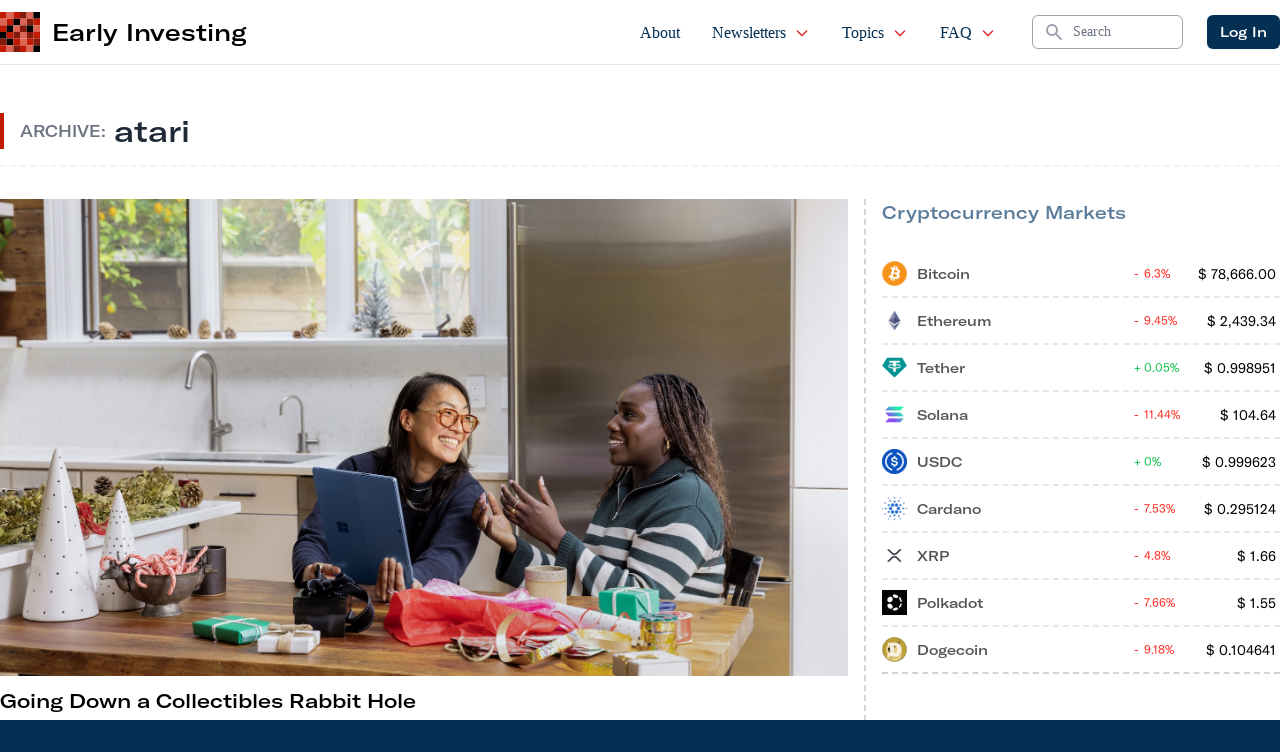

--- FILE ---
content_type: text/html; charset=UTF-8
request_url: https://earlyinvesting.com/tag/atari/
body_size: 24848
content:
 
    <!doctype html>
<!--[if lt IE 9]><html class="no-js no-svg ie lt-ie9 lt-ie8 lt-ie7" lang="en-US"> <![endif]-->
<!--[if IE 9]><html class="no-js no-svg ie ie9 lt-ie9 lt-ie8" lang="en-US"> <![endif]-->
<!--[if gt IE 9]><!--><html class="no-js no-svg" lang="en-US"> <!--<![endif]-->
<head>
    <meta charset="UTF-8"/>
    <meta name="description" content="Crowdfunding for Investors">
    <link rel="stylesheet" href="https://earlyinvesting.com/wp-content/themes/earlyinvesting-redesign/style.css" type="text/css" media="screen"/>
    <meta http-equiv="Content-Type" content="text/html; charset=UTF-8"/>
    <meta http-equiv="X-UA-Compatible" content="IE=edge">
    <meta name="viewport" content="width=device-width, initial-scale=1">
    <link rel="icon" href="https://earlyinvesting.com/wp-content/themes/earlyinvesting-redesign/templates/components/svgs/favicon.ico" type="image/x-icon"/>
    <link rel="author" href="https://earlyinvesting.com/wp-content/themes/earlyinvesting-redesign/humans.txt"/>
    <link rel="pingback" href="https://earlyinvesting.com/xmlrpc.php"/>
    <link rel="profile" href="http://gmpg.org/xfn/11">
    <meta name='robots' content='index, follow, max-image-preview:large, max-snippet:-1, max-video-preview:-1'/>
	<style>img:is([sizes="auto" i], [sizes^="auto," i]) {contain-intrinsic-size:3000px 1500px}</style>
	
	<!-- This site is optimized with the Yoast SEO Premium plugin v20.8 (Yoast SEO v23.1) - https://yoast.com/wordpress/plugins/seo/ -->
	<title>atari Archives - Early Investing</title>
	<link rel="canonical" href="https://earlyinvesting.com/tag/atari/"/>
	<meta property="og:locale" content="en_US"/>
	<meta property="og:type" content="article"/>
	<meta property="og:title" content="atari Archives"/>
	<meta property="og:url" content="https://earlyinvesting.com/tag/atari/"/>
	<meta property="og:site_name" content="Early Investing"/>
	<meta name="twitter:card" content="summary_large_image"/>
	<meta name="twitter:site" content="@Early1nvesting"/>
	<script type="application/ld+json" class="yoast-schema-graph">{"@context":"https://schema.org","@graph":[{"@type":"CollectionPage","@id":"https://earlyinvesting.com/tag/atari/","url":"https://earlyinvesting.com/tag/atari/","name":"atari Archives - Early Investing","isPartOf":{"@id":"https://earlyinvesting.com/#website"},"primaryImageOfPage":{"@id":"https://earlyinvesting.com/tag/atari/#primaryimage"},"image":{"@id":"https://earlyinvesting.com/tag/atari/#primaryimage"},"thumbnailUrl":"https://earlyinvesting.com/wp-content/uploads/2023/05/surface-S_YOuAUMm2o-unsplash.jpg","breadcrumb":{"@id":"https://earlyinvesting.com/tag/atari/#breadcrumb"},"inLanguage":"en-US"},{"@type":"ImageObject","inLanguage":"en-US","@id":"https://earlyinvesting.com/tag/atari/#primaryimage","url":"https://earlyinvesting.com/wp-content/uploads/2023/05/surface-S_YOuAUMm2o-unsplash.jpg","contentUrl":"https://earlyinvesting.com/wp-content/uploads/2023/05/surface-S_YOuAUMm2o-unsplash.jpg","width":1920,"height":1281},{"@type":"BreadcrumbList","@id":"https://earlyinvesting.com/tag/atari/#breadcrumb","itemListElement":[{"@type":"ListItem","position":1,"name":"Home","item":"https://earlyinvesting.com/"},{"@type":"ListItem","position":2,"name":"atari"}]},{"@type":"WebSite","@id":"https://earlyinvesting.com/#website","url":"https://earlyinvesting.com/","name":"Early Investing","description":"Crowdfunding for Investors","publisher":{"@id":"https://earlyinvesting.com/#organization"},"potentialAction":[{"@type":"SearchAction","target":{"@type":"EntryPoint","urlTemplate":"https://earlyinvesting.com/?s={search_term_string}"},"query-input":"required name=search_term_string"}],"inLanguage":"en-US"},{"@type":"Organization","@id":"https://earlyinvesting.com/#organization","name":"Early Investing","url":"https://earlyinvesting.com/","logo":{"@type":"ImageObject","inLanguage":"en-US","@id":"https://earlyinvesting.com/#/schema/logo/image/","url":"https://earlyinvesting.com/wp-content/uploads/2017/04/early-investing-logo-290x72.jpg","contentUrl":"https://earlyinvesting.com/wp-content/uploads/2017/04/early-investing-logo-290x72.jpg","width":290,"height":72,"caption":"Early Investing"},"image":{"@id":"https://earlyinvesting.com/#/schema/logo/image/"},"sameAs":["https://www.facebook.com/Early1nvesting","https://x.com/Early1nvesting","https://www.linkedin.com/company/early-investing/"]}]}</script>
	<!-- / Yoast SEO Premium plugin. -->


<link rel='dns-prefetch' href='//cdnjs.cloudflare.com'/>
<link rel="alternate" type="application/rss+xml" title="Early Investing &raquo; atari Tag Feed" href="https://earlyinvesting.com/tag/atari/feed/"/>
<script type="text/javascript">//<![CDATA[
window._wpemojiSettings={"baseUrl":"https:\/\/s.w.org\/images\/core\/emoji\/15.0.3\/72x72\/","ext":".png","svgUrl":"https:\/\/s.w.org\/images\/core\/emoji\/15.0.3\/svg\/","svgExt":".svg","source":{"concatemoji":"https:\/\/earlyinvesting.com\/wp-includes\/js\/wp-emoji-release.min.js?ver=6.7.4"}};!function(i,n){var o,s,e;function c(e){try{var t={supportTests:e,timestamp:(new Date).valueOf()};sessionStorage.setItem(o,JSON.stringify(t))}catch(e){}}function p(e,t,n){e.clearRect(0,0,e.canvas.width,e.canvas.height),e.fillText(t,0,0);var t=new Uint32Array(e.getImageData(0,0,e.canvas.width,e.canvas.height).data),r=(e.clearRect(0,0,e.canvas.width,e.canvas.height),e.fillText(n,0,0),new Uint32Array(e.getImageData(0,0,e.canvas.width,e.canvas.height).data));return t.every(function(e,t){return e===r[t]})}function u(e,t,n){switch(t){case"flag":return n(e,"\ud83c\udff3\ufe0f\u200d\u26a7\ufe0f","\ud83c\udff3\ufe0f\u200b\u26a7\ufe0f")?!1:!n(e,"\ud83c\uddfa\ud83c\uddf3","\ud83c\uddfa\u200b\ud83c\uddf3")&&!n(e,"\ud83c\udff4\udb40\udc67\udb40\udc62\udb40\udc65\udb40\udc6e\udb40\udc67\udb40\udc7f","\ud83c\udff4\u200b\udb40\udc67\u200b\udb40\udc62\u200b\udb40\udc65\u200b\udb40\udc6e\u200b\udb40\udc67\u200b\udb40\udc7f");case"emoji":return!n(e,"\ud83d\udc26\u200d\u2b1b","\ud83d\udc26\u200b\u2b1b")}return!1}function f(e,t,n){var r="undefined"!=typeof WorkerGlobalScope&&self instanceof WorkerGlobalScope?new OffscreenCanvas(300,150):i.createElement("canvas"),a=r.getContext("2d",{willReadFrequently:!0}),o=(a.textBaseline="top",a.font="600 32px Arial",{});return e.forEach(function(e){o[e]=t(a,e,n)}),o}function t(e){var t=i.createElement("script");t.src=e,t.defer=!0,i.head.appendChild(t)}"undefined"!=typeof Promise&&(o="wpEmojiSettingsSupports",s=["flag","emoji"],n.supports={everything:!0,everythingExceptFlag:!0},e=new Promise(function(e){i.addEventListener("DOMContentLoaded",e,{once:!0})}),new Promise(function(t){var n=function(){try{var e=JSON.parse(sessionStorage.getItem(o));if("object"==typeof e&&"number"==typeof e.timestamp&&(new Date).valueOf()<e.timestamp+604800&&"object"==typeof e.supportTests)return e.supportTests}catch(e){}return null}();if(!n){if("undefined"!=typeof Worker&&"undefined"!=typeof OffscreenCanvas&&"undefined"!=typeof URL&&URL.createObjectURL&&"undefined"!=typeof Blob)try{var e="postMessage("+f.toString()+"("+[JSON.stringify(s),u.toString(),p.toString()].join(",")+"));",r=new Blob([e],{type:"text/javascript"}),a=new Worker(URL.createObjectURL(r),{name:"wpTestEmojiSupports"});return void(a.onmessage=function(e){c(n=e.data),a.terminate(),t(n)})}catch(e){}c(n=f(s,u,p))}t(n)}).then(function(e){for(var t in e)n.supports[t]=e[t],n.supports.everything=n.supports.everything&&n.supports[t],"flag"!==t&&(n.supports.everythingExceptFlag=n.supports.everythingExceptFlag&&n.supports[t]);n.supports.everythingExceptFlag=n.supports.everythingExceptFlag&&!n.supports.flag,n.DOMReady=!1,n.readyCallback=function(){n.DOMReady=!0}}).then(function(){return e}).then(function(){var e;n.supports.everything||(n.readyCallback(),(e=n.source||{}).concatemoji?t(e.concatemoji):e.wpemoji&&e.twemoji&&(t(e.twemoji),t(e.wpemoji)))}))}((window,document),window._wpemojiSettings);
//]]></script>
<link rel='stylesheet' id='mp-theme-css' href='https://earlyinvesting.com/wp-content/plugins/memberpress/css/ui/theme.css?ver=1.11.10' type='text/css' media='all'/>
<style id='wp-emoji-styles-inline-css' type='text/css'>img.wp-smiley,img.emoji{display:inline!important;border:none!important;box-shadow:none!important;height:1em!important;width:1em!important;margin:0 .07em!important;vertical-align:-.1em!important;background:none!important;padding:0!important}</style>
<style id='classic-theme-styles-inline-css' type='text/css'>.wp-block-button__link{color:#fff;background-color:#32373c;border-radius:9999px;box-shadow:none;text-decoration:none;padding:calc(.667em + 2px) calc(1.333em + 2px);font-size:1.125em}.wp-block-file__button{background:#32373c;color:#fff;text-decoration:none}</style>
<style id='global-styles-inline-css' type='text/css'>:root{--wp--preset--aspect-ratio--square:1;--wp--preset--aspect-ratio--4-3: 4/3;--wp--preset--aspect-ratio--3-4: 3/4;--wp--preset--aspect-ratio--3-2: 3/2;--wp--preset--aspect-ratio--2-3: 2/3;--wp--preset--aspect-ratio--16-9: 16/9;--wp--preset--aspect-ratio--9-16: 9/16;--wp--preset--color--black:#000;--wp--preset--color--cyan-bluish-gray:#abb8c3;--wp--preset--color--white:#fff;--wp--preset--color--pale-pink:#f78da7;--wp--preset--color--vivid-red:#cf2e2e;--wp--preset--color--luminous-vivid-orange:#ff6900;--wp--preset--color--luminous-vivid-amber:#fcb900;--wp--preset--color--light-green-cyan:#7bdcb5;--wp--preset--color--vivid-green-cyan:#00d084;--wp--preset--color--pale-cyan-blue:#8ed1fc;--wp--preset--color--vivid-cyan-blue:#0693e3;--wp--preset--color--vivid-purple:#9b51e0;--wp--preset--gradient--vivid-cyan-blue-to-vivid-purple:linear-gradient(135deg,rgba(6,147,227,1) 0%,#9b51e0 100%);--wp--preset--gradient--light-green-cyan-to-vivid-green-cyan:linear-gradient(135deg,#7adcb4 0%,#00d082 100%);--wp--preset--gradient--luminous-vivid-amber-to-luminous-vivid-orange:linear-gradient(135deg,rgba(252,185,0,1) 0%,rgba(255,105,0,1) 100%);--wp--preset--gradient--luminous-vivid-orange-to-vivid-red:linear-gradient(135deg,rgba(255,105,0,1) 0%,#cf2e2e 100%);--wp--preset--gradient--very-light-gray-to-cyan-bluish-gray:linear-gradient(135deg,#eee 0%,#a9b8c3 100%);--wp--preset--gradient--cool-to-warm-spectrum:linear-gradient(135deg,#4aeadc 0%,#9778d1 20%,#cf2aba 40%,#ee2c82 60%,#fb6962 80%,#fef84c 100%);--wp--preset--gradient--blush-light-purple:linear-gradient(135deg,#ffceec 0%,#9896f0 100%);--wp--preset--gradient--blush-bordeaux:linear-gradient(135deg,#fecda5 0%,#fe2d2d 50%,#6b003e 100%);--wp--preset--gradient--luminous-dusk:linear-gradient(135deg,#ffcb70 0%,#c751c0 50%,#4158d0 100%);--wp--preset--gradient--pale-ocean:linear-gradient(135deg,#fff5cb 0%,#b6e3d4 50%,#33a7b5 100%);--wp--preset--gradient--electric-grass:linear-gradient(135deg,#caf880 0%,#71ce7e 100%);--wp--preset--gradient--midnight:linear-gradient(135deg,#020381 0%,#2874fc 100%);--wp--preset--font-size--small:13px;--wp--preset--font-size--medium:20px;--wp--preset--font-size--large:36px;--wp--preset--font-size--x-large:42px;--wp--preset--spacing--20:.44rem;--wp--preset--spacing--30:.67rem;--wp--preset--spacing--40:1rem;--wp--preset--spacing--50:1.5rem;--wp--preset--spacing--60:2.25rem;--wp--preset--spacing--70:3.38rem;--wp--preset--spacing--80:5.06rem;--wp--preset--shadow--natural:6px 6px 9px rgba(0,0,0,.2);--wp--preset--shadow--deep:12px 12px 50px rgba(0,0,0,.4);--wp--preset--shadow--sharp:6px 6px 0 rgba(0,0,0,.2);--wp--preset--shadow--outlined:6px 6px 0 -3px rgba(255,255,255,1) , 6px 6px rgba(0,0,0,1);--wp--preset--shadow--crisp:6px 6px 0 rgba(0,0,0,1)}:where(.is-layout-flex){gap:.5em}:where(.is-layout-grid){gap:.5em}body .is-layout-flex{display:flex}.is-layout-flex{flex-wrap:wrap;align-items:center}.is-layout-flex > :is(*, div){margin:0}body .is-layout-grid{display:grid}.is-layout-grid > :is(*, div){margin:0}:where(.wp-block-columns.is-layout-flex){gap:2em}:where(.wp-block-columns.is-layout-grid){gap:2em}:where(.wp-block-post-template.is-layout-flex){gap:1.25em}:where(.wp-block-post-template.is-layout-grid){gap:1.25em}.has-black-color{color:var(--wp--preset--color--black)!important}.has-cyan-bluish-gray-color{color:var(--wp--preset--color--cyan-bluish-gray)!important}.has-white-color{color:var(--wp--preset--color--white)!important}.has-pale-pink-color{color:var(--wp--preset--color--pale-pink)!important}.has-vivid-red-color{color:var(--wp--preset--color--vivid-red)!important}.has-luminous-vivid-orange-color{color:var(--wp--preset--color--luminous-vivid-orange)!important}.has-luminous-vivid-amber-color{color:var(--wp--preset--color--luminous-vivid-amber)!important}.has-light-green-cyan-color{color:var(--wp--preset--color--light-green-cyan)!important}.has-vivid-green-cyan-color{color:var(--wp--preset--color--vivid-green-cyan)!important}.has-pale-cyan-blue-color{color:var(--wp--preset--color--pale-cyan-blue)!important}.has-vivid-cyan-blue-color{color:var(--wp--preset--color--vivid-cyan-blue)!important}.has-vivid-purple-color{color:var(--wp--preset--color--vivid-purple)!important}.has-black-background-color{background-color:var(--wp--preset--color--black)!important}.has-cyan-bluish-gray-background-color{background-color:var(--wp--preset--color--cyan-bluish-gray)!important}.has-white-background-color{background-color:var(--wp--preset--color--white)!important}.has-pale-pink-background-color{background-color:var(--wp--preset--color--pale-pink)!important}.has-vivid-red-background-color{background-color:var(--wp--preset--color--vivid-red)!important}.has-luminous-vivid-orange-background-color{background-color:var(--wp--preset--color--luminous-vivid-orange)!important}.has-luminous-vivid-amber-background-color{background-color:var(--wp--preset--color--luminous-vivid-amber)!important}.has-light-green-cyan-background-color{background-color:var(--wp--preset--color--light-green-cyan)!important}.has-vivid-green-cyan-background-color{background-color:var(--wp--preset--color--vivid-green-cyan)!important}.has-pale-cyan-blue-background-color{background-color:var(--wp--preset--color--pale-cyan-blue)!important}.has-vivid-cyan-blue-background-color{background-color:var(--wp--preset--color--vivid-cyan-blue)!important}.has-vivid-purple-background-color{background-color:var(--wp--preset--color--vivid-purple)!important}.has-black-border-color{border-color:var(--wp--preset--color--black)!important}.has-cyan-bluish-gray-border-color{border-color:var(--wp--preset--color--cyan-bluish-gray)!important}.has-white-border-color{border-color:var(--wp--preset--color--white)!important}.has-pale-pink-border-color{border-color:var(--wp--preset--color--pale-pink)!important}.has-vivid-red-border-color{border-color:var(--wp--preset--color--vivid-red)!important}.has-luminous-vivid-orange-border-color{border-color:var(--wp--preset--color--luminous-vivid-orange)!important}.has-luminous-vivid-amber-border-color{border-color:var(--wp--preset--color--luminous-vivid-amber)!important}.has-light-green-cyan-border-color{border-color:var(--wp--preset--color--light-green-cyan)!important}.has-vivid-green-cyan-border-color{border-color:var(--wp--preset--color--vivid-green-cyan)!important}.has-pale-cyan-blue-border-color{border-color:var(--wp--preset--color--pale-cyan-blue)!important}.has-vivid-cyan-blue-border-color{border-color:var(--wp--preset--color--vivid-cyan-blue)!important}.has-vivid-purple-border-color{border-color:var(--wp--preset--color--vivid-purple)!important}.has-vivid-cyan-blue-to-vivid-purple-gradient-background{background:var(--wp--preset--gradient--vivid-cyan-blue-to-vivid-purple)!important}.has-light-green-cyan-to-vivid-green-cyan-gradient-background{background:var(--wp--preset--gradient--light-green-cyan-to-vivid-green-cyan)!important}.has-luminous-vivid-amber-to-luminous-vivid-orange-gradient-background{background:var(--wp--preset--gradient--luminous-vivid-amber-to-luminous-vivid-orange)!important}.has-luminous-vivid-orange-to-vivid-red-gradient-background{background:var(--wp--preset--gradient--luminous-vivid-orange-to-vivid-red)!important}.has-very-light-gray-to-cyan-bluish-gray-gradient-background{background:var(--wp--preset--gradient--very-light-gray-to-cyan-bluish-gray)!important}.has-cool-to-warm-spectrum-gradient-background{background:var(--wp--preset--gradient--cool-to-warm-spectrum)!important}.has-blush-light-purple-gradient-background{background:var(--wp--preset--gradient--blush-light-purple)!important}.has-blush-bordeaux-gradient-background{background:var(--wp--preset--gradient--blush-bordeaux)!important}.has-luminous-dusk-gradient-background{background:var(--wp--preset--gradient--luminous-dusk)!important}.has-pale-ocean-gradient-background{background:var(--wp--preset--gradient--pale-ocean)!important}.has-electric-grass-gradient-background{background:var(--wp--preset--gradient--electric-grass)!important}.has-midnight-gradient-background{background:var(--wp--preset--gradient--midnight)!important}.has-small-font-size{font-size:var(--wp--preset--font-size--small)!important}.has-medium-font-size{font-size:var(--wp--preset--font-size--medium)!important}.has-large-font-size{font-size:var(--wp--preset--font-size--large)!important}.has-x-large-font-size{font-size:var(--wp--preset--font-size--x-large)!important}:where(.wp-block-post-template.is-layout-flex){gap:1.25em}:where(.wp-block-post-template.is-layout-grid){gap:1.25em}:where(.wp-block-columns.is-layout-flex){gap:2em}:where(.wp-block-columns.is-layout-grid){gap:2em}:root :where(.wp-block-pullquote){font-size:1.5em;line-height:1.6}</style>
<link rel='stylesheet' id='tailpress-css' href='https://earlyinvesting.com/wp-content/themes/earlyinvesting-redesign/assets/css/app.css?id=7e73da27683c72cf7456&#038;ver=1.0' type='text/css' media='all'/>
<link rel='stylesheet' id='main_css-css' href='https://earlyinvesting.com/wp-content/plugins/customer-service-portal/dist/css/main.1b424fd76aac91ef01f5.min.css?ver=6.7.4' type='text/css' media='all'/>
<link rel='stylesheet' id='mcw-crypto-css' href='https://earlyinvesting.com/wp-content/plugins/massive-cryptocurrency-widgets/assets/public/css/style.css?ver=3.2.6' type='text/css' media='all'/>
<link rel='stylesheet' id='mcw-crypto-select-css' href='https://earlyinvesting.com/wp-content/plugins/massive-cryptocurrency-widgets/assets/public/css/selectize.custom.css?ver=3.2.6' type='text/css' media='all'/>
<link rel='stylesheet' id='mcw-crypto-datatable-css' href='https://earlyinvesting.com/wp-content/plugins/massive-cryptocurrency-widgets/assets/public/css/jquery.dataTables.min.css?ver=1.10.16' type='text/css' media='all'/>
<script type="text/javascript" src="https://earlyinvesting.com/wp-includes/js/jquery/jquery.min.js?ver=3.7.1" id="jquery-core-js"></script>
<script type="text/javascript" src="https://earlyinvesting.com/wp-includes/js/jquery/jquery-migrate.min.js?ver=3.4.1" id="jquery-migrate-js"></script>
<link rel="EditURI" type="application/rsd+xml" title="RSD" href="https://earlyinvesting.com/xmlrpc.php?rsd"/>
<link rel="icon" href="https://earlyinvesting.com/wp-content/uploads/2021/12/EI_favicon-150x150.ico" sizes="32x32"/>
<link rel="icon" href="https://earlyinvesting.com/wp-content/uploads/2021/12/EI_favicon.ico" sizes="192x192"/>
<link rel="apple-touch-icon" href="https://earlyinvesting.com/wp-content/uploads/2021/12/EI_favicon.ico"/>
<meta name="msapplication-TileImage" content="https://earlyinvesting.com/wp-content/uploads/2021/12/EI_favicon.ico"/>

<!-- BEGIN GAINWP v5.4.6 Universal Analytics - https://intelligencewp.com/google-analytics-in-wordpress/ -->
<script>(function(i,s,o,g,r,a,m){i['GoogleAnalyticsObject']=r;i[r]=i[r]||function(){(i[r].q=i[r].q||[]).push(arguments)},i[r].l=1*new Date();a=s.createElement(o),m=s.getElementsByTagName(o)[0];a.async=1;a.src=g;m.parentNode.insertBefore(a,m)})(window,document,'script','https://www.google-analytics.com/analytics.js','ga');ga('create','UA-167434055-1','auto');ga('send','pageview');</script>
<!-- END GAINWP Universal Analytics -->


        
    
        <script type="text/javascript">(function(f,b){if(!b.__SV){var e,g,i,h;window.mixpanel=b;b._i=[];b.init=function(e,f,c){function g(a,d){var b=d.split(".");2==b.length&&(a=a[b[0]],d=b[1]);a[d]=function(){a.push([d].concat(Array.prototype.slice.call(arguments,0)))}}var a=b;"undefined"!==typeof c?a=b[c]=[]:c="mixpanel";a.people=a.people||[];a.toString=function(a){var d="mixpanel";"mixpanel"!==c&&(d+="."+c);a||(d+=" (stub)");return d};a.people.toString=function(){return a.toString(1)+".people (stub)"};i="disable time_event track track_pageview track_links track_forms track_with_groups add_group set_group remove_group register register_once alias unregister identify name_tag set_config reset opt_in_tracking opt_out_tracking has_opted_in_tracking has_opted_out_tracking clear_opt_in_out_tracking start_batch_senders people.set people.set_once people.unset people.increment people.append people.union people.track_charge people.clear_charges people.delete_user people.remove".split(" ");for(h=0;h<i.length;h++)g(a,i[h]);var j="set set_once union unset remove delete".split(" ");a.get_group=function(){function b(c){d[c]=function(){call2_args=arguments;call2=[c].concat(Array.prototype.slice.call(call2_args,0));a.push([e,call2])}}for(var d={},e=["get_group"].concat(Array.prototype.slice.call(arguments,0)),c=0;c<j.length;c++)b(j[c]);return d};b._i.push([e,f,c])};b.__SV=1.2;e=f.createElement("script");e.type="text/javascript";e.async=!0;e.src="undefined"!==typeof MIXPANEL_CUSTOM_LIB_URL?MIXPANEL_CUSTOM_LIB_URL:"file:"===f.location.protocol&&"//cdn.mxpnl.com/libs/mixpanel-2-latest.min.js".match(/^\/\//)?"https://cdn.mxpnl.com/libs/mixpanel-2-latest.min.js":"//cdn.mxpnl.com/libs/mixpanel-2-latest.min.js";g=f.getElementsByTagName("script")[0];g.parentNode.insertBefore(e,g)}})(document,window.mixpanel||[]);mixpanel.init('3647a73c353d1139e382e696c9935a82',{debug:false});</script>
  
    
        <script>var userAgentBotTest=navigator.userAgent;mixpanel.register({"User Agent":userAgentBotTest});if(/bot/i.test(userAgentBotTest)||/crawler/i.test(userAgentBotTest)||/spider/i.test(userAgentBotTest)||/lighthouse/i.test(userAgentBotTest)){mixpanel.register({"$ignore":true});}</script>

       
 
</head>
    
    <body class="archive tag tag-atari tag-14077 bg-primary" data-template="base.twig">
                <div id="mainContent" class="overflow-x-hidden content-wrapper">
                        <header x-data="{ scrollAtTop: true }" :class="{ 'fixed top-0': !scrollAtTop }" class="z-50 w-full transition-all duration-200 bg-white border-b border-gray-200 main-header" @scroll.window="scrollAtTop = (window.pageYOffset > 5) ? false : true">

        <div x-data="{ showMenu: false }" class="">
        <nav class="px-2 mx-auto max-w-7xl md:px-4 xl:px-0">
            <div class="flex justify-between h-16">
                <div class="flex px-2 lg:px-0">
                                        <div id="siteBrand" class="flex items-center flex-shrink-0 Site-brand">
    <div class="md:hidden">
        <a href="https://earlyinvesting.com" class="flex space-x-3">
            <img class="block w-auto h-8 " src="https://earlyinvesting.com/wp-content/themes/earlyinvesting-redesign/templates/components/svgs/inc-icon-logo.svg" alt="">
            <h2 class="font-sans text-2xl lg:hidden">EI</h2>
        </a>
    </div>
    <div class="hidden md:block">
        <a href="https://earlyinvesting.com" class="flex items-center space-x-3">
            <img class="w-10 h-10" src="https://earlyinvesting.com/wp-content/themes/earlyinvesting-redesign/templates/components/svgs/inc-icon-logo.svg" alt="">
            <h2 class="font-sans text-2xl">Early Investing</h2>
        </a>
    </div>
    
</div>                    
                </div>
                <div class="flex justify-end flex-1 px-2 space-x-8 xl:ml-6">
                                        <ul id="siteMainNavigation" class="hidden space-x-2 font-serif lg:ml-6 lg:flex xl:space-x-6">
    <!-- Current: "border-indigo-500 text-gray-900", Default: "border-transparent text-gray-500 hover:border-gray-300 hover:text-gray-700" -->
                        <li class=" menu-item menu-item-type-post_type menu-item-object-page menu-item-30 flex group relative">
                <a href="https://earlyinvesting.com/about/" class="inline-flex items-center px-1 pt-1 text-base font-medium  border-b-2 border-transparent  hover:text-secondary
                 text-primary " target="">
                    About

                                    </a>

                            </li>
                    <li class=" menu-item menu-item-type-custom menu-item-object-custom menu-item-20109 menu-item-has-children flex group relative">
                <a href="#" class="inline-flex items-center px-1 pt-1 text-base font-medium  border-b-2 border-transparent  hover:text-secondary
                 text-primary " target="">
                    Newsletters

                                            <svg xmlns="http://www.w3.org/2000/svg" class="w-4 h-4 ml-2 text-red-600" fill="none" viewBox="0 0 24 24" stroke="currentColor">
                        <path stroke-linecap="round" stroke-linejoin="round" stroke-width="2" d="M19 9l-7 7-7-7"/>
                        </svg>
                                    </a>

                                    <ul class="absolute left-0 z-50 hidden h-auto pb-2 -mt-px overflow-hidden bg-white border border-t-0 border-gray-200 rounded-b-sm shadow-md group-hover:block top-full">
                                                    <li class="px-2">
                                <a href="https://earlyinvesting.com/category/early-investing/" class="block px-3 py-1 text-gray-600 border border-transparent rounded whitespace-nowrap hover:bg-gray-100 hover:text-gray-900 hover:border-gray-200">Early Investing</a>
                            </li>
                                                    <li class="px-2">
                                <a href="https://earlyinvesting.com/category/first-stage-investor/" class="block px-3 py-1 text-gray-600 border border-transparent rounded whitespace-nowrap hover:bg-gray-100 hover:text-gray-900 hover:border-gray-200">First Stage Investor</a>
                            </li>
                                                    <li class="px-2">
                                <a href="https://earlyinvesting.com/category/crypto-asset-strategies/" class="block px-3 py-1 text-gray-600 border border-transparent rounded whitespace-nowrap hover:bg-gray-100 hover:text-gray-900 hover:border-gray-200">Crypto Asset Strategies</a>
                            </li>
                                                    <li class="px-2">
                                <a href="https://earlyinvesting.com/category/pre-ipo-profits/" class="block px-3 py-1 text-gray-600 border border-transparent rounded whitespace-nowrap hover:bg-gray-100 hover:text-gray-900 hover:border-gray-200">Pre-IPO Profits</a>
                            </li>
                                            </ul>
                            </li>
                    <li class=" menu-item menu-item-type-post_type menu-item-object-page current_page_parent menu-item-6132 menu-item-has-children flex group relative">
                <a href="https://earlyinvesting.com/articles/" class="inline-flex items-center px-1 pt-1 text-base font-medium  border-b-2 border-transparent  hover:text-secondary
                 text-primary " target="">
                    Topics

                                            <svg xmlns="http://www.w3.org/2000/svg" class="w-4 h-4 ml-2 text-red-600" fill="none" viewBox="0 0 24 24" stroke="currentColor">
                        <path stroke-linecap="round" stroke-linejoin="round" stroke-width="2" d="M19 9l-7 7-7-7"/>
                        </svg>
                                    </a>

                                    <ul class="absolute left-0 z-50 hidden h-auto pb-2 -mt-px overflow-hidden bg-white border border-t-0 border-gray-200 rounded-b-sm shadow-md group-hover:block top-full">
                                                    <li class="px-2">
                                <a href="https://earlyinvesting.com/category/startup-investor/" class="block px-3 py-1 text-gray-600 border border-transparent rounded whitespace-nowrap hover:bg-gray-100 hover:text-gray-900 hover:border-gray-200">Startup Investor</a>
                            </li>
                                                    <li class="px-2">
                                <a href="https://earlyinvesting.com/category/cryptocurrency/" class="block px-3 py-1 text-gray-600 border border-transparent rounded whitespace-nowrap hover:bg-gray-100 hover:text-gray-900 hover:border-gray-200">Cryptocurrency</a>
                            </li>
                                                    <li class="px-2">
                                <a href="https://earlyinvesting.com/category/cannabis/" class="block px-3 py-1 text-gray-600 border border-transparent rounded whitespace-nowrap hover:bg-gray-100 hover:text-gray-900 hover:border-gray-200">Cannabis</a>
                            </li>
                                                    <li class="px-2">
                                <a href="https://earlyinvesting.com/category/uncategorized/" class="block px-3 py-1 text-gray-600 border border-transparent rounded whitespace-nowrap hover:bg-gray-100 hover:text-gray-900 hover:border-gray-200">Other</a>
                            </li>
                                            </ul>
                            </li>
                    <li class=" menu-item menu-item-type-post_type menu-item-object-page menu-item-29 menu-item-has-children flex group relative">
                <a href="https://earlyinvesting.com/faq/" class="inline-flex items-center px-1 pt-1 text-base font-medium  border-b-2 border-transparent  hover:text-secondary
                 text-primary " target="">
                    FAQ

                                            <svg xmlns="http://www.w3.org/2000/svg" class="w-4 h-4 ml-2 text-red-600" fill="none" viewBox="0 0 24 24" stroke="currentColor">
                        <path stroke-linecap="round" stroke-linejoin="round" stroke-width="2" d="M19 9l-7 7-7-7"/>
                        </svg>
                                    </a>

                                    <ul class="absolute left-0 z-50 hidden h-auto pb-2 -mt-px overflow-hidden bg-white border border-t-0 border-gray-200 rounded-b-sm shadow-md group-hover:block top-full">
                                                    <li class="px-2">
                                <a href="https://earlyinvesting.com/about/whitelist-early-investing/" class="block px-3 py-1 text-gray-600 border border-transparent rounded whitespace-nowrap hover:bg-gray-100 hover:text-gray-900 hover:border-gray-200">Whitelist</a>
                            </li>
                                            </ul>
                            </li>
            </ul>                    
                    <div class="flex items-center lg:w-1/5 xl:w-1/6">
                                                <form role="search" method="get" id="searchform" class="search-form" action="https://earlyinvesting.com" id="searchContainer" class="w-full search-container">
    <label for="searchform" class="sr-only">Search</label>
    <div class="relative">
        <div class="absolute inset-y-0 left-0 flex items-center pl-3 pointer-events-none">
            <!-- Heroicon name: solid/search -->
            <svg class="w-5 h-5 text-gray-400" xmlns="http://www.w3.org/2000/svg" viewbox="0 0 20 20" fill="currentColor" aria-hidden="true">
                <path fill-rule="evenodd" d="M8 4a4 4 0 100 8 4 4 0 000-8zM2 8a6 6 0 1110.89 3.476l4.817 4.817a1 1 0 01-1.414 1.414l-4.816-4.816A6 6 0 012 8z" clip-rule="evenodd"/>
            </svg>
        </div>
        <input id="searchBar" name="s" value="" class="block w-full py-1.5 pl-10 pr-3 font-serif leading-5 placeholder-gray-500 bg-white border border-gray-400 rounded-md focus:outline-none focus:placeholder-gray-400 focus:ring-1 focus:ring-indigo-500 focus:border-indigo-500 sm:text-sm" placeholder="Search" type="search">
    </div>
</form>                    </div>
                </div>
                <div class="flex items-center lg:hidden">
                    <!-- Mobile menu button -->
                    <button @click="showMenu = !showMenu" type="button" class="inline-flex items-center justify-center p-2 text-gray-400 rounded-md hover:text-gray-500 hover:bg-gray-100 focus:outline-none focus:ring-2 focus:ring-inset focus:ring-indigo-500" aria-controls="mobile-menu" aria-expanded="false">
    <span class="sr-only">Open main menu</span>
    <!--
        Icon when menu is closed
    -->
    <svg x-state:on="Menu open" x-state:off="Menu closed" :class="{ 'hidden': showMenu, 'block': !showMenu }" class="block w-6 h-6" xmlns="http://www.w3.org/2000/svg" fill="none" viewbox="0 0 24 24" stroke="currentColor" aria-hidden="true">
        <path stroke-linecap="round" stroke-linejoin="round" stroke-width="2" d="M4 6h16M4 12h16M4 18h16"/>
    </svg>
    <!--
        Icon when menu is open.
        Heroicon name: outline/x
    -->
    <svg x-state:on="Menu open" x-state:off="Menu closed" :class="{ 'hidden': !showMenu, 'block': showMenu }" class="hidden w-6 h-6" xmlns="http://www.w3.org/2000/svg" fill="none" viewbox="0 0 24 24" stroke="currentColor" aria-hidden="true">
        <path stroke-linecap="round" stroke-linejoin="round" stroke-width="2" d="M6 18L18 6M6 6l12 12"/>
    </svg>
</button>                </div>
                <div class="hidden xl:ml-4 lg:flex lg:items-center lg:space-x-3">
                                                                <a href="https://earlyinvesting.com/login" class="inline-flex items-center px-3 py-2 text-sm font-medium leading-4 text-white border border-transparent rounded-md shadow-sm bg-primary hover:bg-secondary focus:outline-none focus:ring-2 focus:ring-offset-2 focus:ring-indigo-500">Log In</a>

                                                                
                </div>
            </div>
        </nav>

    <!-- Mobile menu, show/hide based on menu state. -->
    <div id="mobileMenu" x-description="Mobile menu, toggle classes based on menu state." x-state:on="Menu open" x-state:off="Menu Closed" :class="{ 'block': showMenu, 'hidden': !showMenu }" class="lg:hidden" x-cloak>
    <div class="pt-2 pb-3 space-y-1">

                    <ul clas="">
                                                                    <li class="relative border-b border-gray-200">
                        <a href="https://earlyinvesting.com/about/" class="block py-2 px-3 md:px-10 text-base font-medium text-gray-600 border-l-4 border-transparent hover:bg-gray-50 hover:border-gray-300 hover:text-gray-800
                        ">
                            About
                        </a>
                    </li> 
                                  
                                                <li x-data="{ openDrop2: false }" class="relative border-b border-gray-200">
                    
                        <a @click.prevent="openDrop2 = !openDrop2" href="#" class="flex items-center justify-between  py-2 px-3 md:px-10 text-base font-medium text-gray-600 border-l-4 border-transparent hover:bg-gray-50 hover:border-gray-300 hover:text-gray-800
                        ">
                            Newsletters

                            
                            <svg xmlns="http://www.w3.org/2000/svg" class="w-4 h-4 ml-2 text-red-600" fill="none" viewBox="0 0 24 24" stroke="currentColor">
                            <path stroke-linecap="round" stroke-linejoin="round" stroke-width="2" d="M19 9l-7 7-7-7"/>
                            </svg>
                        </a>
                        
                                                <ul x-show="openDrop2" class="h-auto overflow-hidden bg-gray-100">
                                                        <li class="relative px-8 border-b border-gray-200 md:px-12 last:border-0">
                                <a href="https://earlyinvesting.com/category/early-investing/" class="block px-3 py-2 text-primary whitespace-nowrap">Early Investing</a>
                            </li>
                                                        <li class="relative px-8 border-b border-gray-200 md:px-12 last:border-0">
                                <a href="https://earlyinvesting.com/category/first-stage-investor/" class="block px-3 py-2 text-primary whitespace-nowrap">First Stage Investor</a>
                            </li>
                                                        <li class="relative px-8 border-b border-gray-200 md:px-12 last:border-0">
                                <a href="https://earlyinvesting.com/category/crypto-asset-strategies/" class="block px-3 py-2 text-primary whitespace-nowrap">Crypto Asset Strategies</a>
                            </li>
                                                        <li class="relative px-8 border-b border-gray-200 md:px-12 last:border-0">
                                <a href="https://earlyinvesting.com/category/pre-ipo-profits/" class="block px-3 py-2 text-primary whitespace-nowrap">Pre-IPO Profits</a>
                            </li>
                                                        
                        </ul>
                        
                    </li>
                                  
                                                <li x-data="{ openDrop3: false }" class="relative border-b border-gray-200">
                    
                        <a @click.prevent="openDrop3 = !openDrop3" href="#" class="flex items-center justify-between  py-2 px-3 md:px-10 text-base font-medium text-gray-600 border-l-4 border-transparent hover:bg-gray-50 hover:border-gray-300 hover:text-gray-800
                        ">
                            Topics

                            
                            <svg xmlns="http://www.w3.org/2000/svg" class="w-4 h-4 ml-2 text-red-600" fill="none" viewBox="0 0 24 24" stroke="currentColor">
                            <path stroke-linecap="round" stroke-linejoin="round" stroke-width="2" d="M19 9l-7 7-7-7"/>
                            </svg>
                        </a>
                        
                                                <ul x-show="openDrop3" class="h-auto overflow-hidden bg-gray-100">
                                                        <li class="relative px-8 border-b border-gray-200 md:px-12 last:border-0">
                                <a href="https://earlyinvesting.com/category/startup-investor/" class="block px-3 py-2 text-primary whitespace-nowrap">Startup Investor</a>
                            </li>
                                                        <li class="relative px-8 border-b border-gray-200 md:px-12 last:border-0">
                                <a href="https://earlyinvesting.com/category/cryptocurrency/" class="block px-3 py-2 text-primary whitespace-nowrap">Cryptocurrency</a>
                            </li>
                                                        <li class="relative px-8 border-b border-gray-200 md:px-12 last:border-0">
                                <a href="https://earlyinvesting.com/category/cannabis/" class="block px-3 py-2 text-primary whitespace-nowrap">Cannabis</a>
                            </li>
                                                        <li class="relative px-8 border-b border-gray-200 md:px-12 last:border-0">
                                <a href="https://earlyinvesting.com/category/uncategorized/" class="block px-3 py-2 text-primary whitespace-nowrap">Other</a>
                            </li>
                                                        
                        </ul>
                        
                    </li>
                                  
                                                                    <li class="relative border-b border-gray-200">
                        <a href="https://earlyinvesting.com/faq/" class="block py-2 px-3 md:px-10 text-base font-medium text-gray-600 border-l-4 border-transparent hover:bg-gray-50 hover:border-gray-300 hover:text-gray-800
                        ">
                            FAQ
                        </a>
                    </li> 
                                  
                                    <li class="relative border-b border-gray-200">
                <a href="https://earlyinvesting.com/disclaimer/" class="block py-2 px-3 md:px-10 text-base font-medium text-gray-600 border-l-4 border-transparent hover:bg-gray-50 hover:border-gray-300 hover:text-gray-800
                ">
                    Disclaimer  
                </a>
            </li>
            <li class="relative border-b border-gray-200">
                <a href="https://earlyinvesting.com/privacy-policy/" class="block py-2 px-3 md:px-10 text-base font-medium text-gray-600 border-l-4 border-transparent hover:bg-gray-50 hover:border-gray-300 hover:text-gray-800
                ">
                    Privacy Policy  
                </a>
            </li>
            <li class="relative border-b border-gray-200">
                <a href="https://earlyinvesting.com/terms-and-conditions/" class="block py-2 px-3 md:px-10 text-base font-medium text-gray-600 border-l-4 border-transparent hover:bg-gray-50 hover:border-gray-300 hover:text-gray-800
                ">
                    Terms & Conditions  
                </a>
            </li>
                            </ul>
        
    </div>
    <div class="pt-4 pb-3">
        
        <div class="px-4 mt-3 space-y-1">
                            <div class="flex gap-4">
                    <div class="w-1/2">
                        <a href="https://earlyinvesting.com/login/" class="block px-4 py-4 text-sm font-medium leading-4 text-center border rounded border-primary text-primary hover:bg-secondary hover:border-secondary hover:text-white">Log In</a>
                    </div>
                    <div class="w-1/2">
                        <a href="https://earlyinvesting.com/sign-up/" class="block px-4 py-4 text-sm font-medium leading-4 text-center text-white border rounded bg-primary border-primary hover:bg-secondary hover:border-secondary">Sign Up</a>
                    </div>
                </div>
                

                
                    </div>
        
    </div>
</div>
    </div>


</header>
            <div id="mainBody" class="bg-white">
                
	
	<div id="page-archive-" class=" content-wrapper">
		<div class="pb-20 archives-container">
			
									
					<div class="px-4 md:px-8 xl:px-0">
					
												<div class="max-w-3xl pt-12 pb-4 mx-auto border-b-2 border-gray-100 border-dashed lg:max-w-7xl archive-title">
    <div class="flex items-center justify-between">
        <h2 class="pl-4 text-2xl border-l-4 md:text-3xl md:space-x-2 md:items-center md:flex border-secondary">
            <span class="block text-xs text-gray-500 uppercase md:text-base">Archive:</span>
            <span class="block text-gray-800">atari</span>
        </h2>
            </div>
</div>						
						<div class="max-w-3xl pt-8 mx-auto divide-gray-300 lg:divide-x-2 lg:divide-dashed lg:max-w-7xl">

							<section class="relative space-y-8">
							
																
    <div class="space-y-8 divide-gray-300 lg:space-y-0 lg:grid xl:grid-cols-12 gap-x-4 gap-y-10 xl:divide-x-2 lg:divide-dashed">
        <section class="col-span-12 xl:col-span-8">
                                                                                            
                <div id="cardArticle-22899-1" class="space-y-3 card-article card-article-22899">
    <figure class="relative bg-gray-100 bg-center bg-no-repeat bg-cover aspect-w-16 aspect-h-9" style="background-image:url(\ https://earlyinvesting.com/wp-content/uploads/2023/05/surface-S_YOuAUMm2o-unsplash.jpg\ )">
        <div class="absolute top-0 left-0">

                        
        </div>
    </figure>

    <div class="leading-none card-title">
        <h3 class="text-xl leading-tight line-clamp-2 md:h-14">
            <a href="https://earlyinvesting.com/going-down-collectibles-rabbit-hole/" class="hover:underline">Going Down a Collectibles Rabbit Hole</a>
        </h3>
                    <p class="mt-1 font-serif text-sm italic">By Vin Narayanan on May 19, 2023</p>
            </div>

    <div class="font-serif text-sm card-excerpt line-clamp-4">
        There&#8217;s a group of about 10 people that I&#8217;ve been friends with since 1995. We were all young professionals back then, starting out in our first jobs and trying to navigate life as best we could. The fact that we&#8217;ve all stayed in touch and remained friends for this long is remarkable. The fact that our text chain is very active on a daily basis is absolutely amazing. And I am blessed to be part of this incredible&hellip;
    </div>
</div>                    </section>
        <aside class="col-span-12 xl:col-span-4 xl:pl-4">

            <div class="max-w-lg mx-auto">
                <h2 class="text-lg text-tertiary">Cryptocurrency Markets</h2>
                <div class="pt-6 text-sm border-b-2 border-gray-300 border-dashed crypto-markets">
                                                                        <div class="cryptoboxes" id="mcw-20101" data-realtime=""><div class="mcw-list mcw-list-shadow mcw-list-1 mcw-white-theme"><div class="mcw-list-row"><div class="mcw-list-column"><span class="coin-img"><img alt="bitcoin" src="https://coin-images.coingecko.com/coins/images/1/thumb/bitcoin.png" height="25" alt="bitcoin"></span><span>Bitcoin</span></div><div class="mcw-list-column"><span class="mcw-list-price" data-price="78666.00000000000000" data-live-price="bitcoin" data-rate="1" data-currency="USD"><b class="fiat-symbol">$</b> <span>78,666.00</span></span><span class="mcw-list-change down">6.3%</span></div></div><div class="mcw-list-row"><div class="mcw-list-column"><span class="coin-img"><img alt="ethereum" src="https://coin-images.coingecko.com/coins/images/279/thumb/ethereum.png" height="25" alt="ethereum"></span><span>Ethereum</span></div><div class="mcw-list-column"><span class="mcw-list-price" data-price="2439.34000000000015" data-live-price="ethereum" data-rate="1" data-currency="USD"><b class="fiat-symbol">$</b> <span>2,439.34</span></span><span class="mcw-list-change down">9.45%</span></div></div><div class="mcw-list-row"><div class="mcw-list-column"><span class="coin-img"><img alt="tether" src="https://coin-images.coingecko.com/coins/images/325/thumb/Tether.png" height="25" alt="tether"></span><span>Tether</span></div><div class="mcw-list-column"><span class="mcw-list-price" data-price="0.99895100000000" data-live-price="tether" data-rate="1" data-currency="USD"><b class="fiat-symbol">$</b> <span>0.998951</span></span><span class="mcw-list-change up">0.05%</span></div></div><div class="mcw-list-row"><div class="mcw-list-column"><span class="coin-img"><img alt="solana" src="https://coin-images.coingecko.com/coins/images/4128/thumb/solana.png" height="25" alt="solana"></span><span>Solana</span></div><div class="mcw-list-column"><span class="mcw-list-price" data-price="104.64000000000000" data-live-price="solana" data-rate="1" data-currency="USD"><b class="fiat-symbol">$</b> <span>104.64</span></span><span class="mcw-list-change down">11.44%</span></div></div><div class="mcw-list-row"><div class="mcw-list-column"><span class="coin-img"><img alt="usd-coin" src="https://coin-images.coingecko.com/coins/images/6319/thumb/USDC.png" height="25" alt="usd-coin"></span><span>USDC</span></div><div class="mcw-list-column"><span class="mcw-list-price" data-price="0.99962300000000" data-live-price="usdc" data-rate="1" data-currency="USD"><b class="fiat-symbol">$</b> <span>0.999623</span></span><span class="mcw-list-change up">0%</span></div></div><div class="mcw-list-row"><div class="mcw-list-column"><span class="coin-img"><img alt="cardano" src="https://coin-images.coingecko.com/coins/images/975/thumb/cardano.png" height="25" alt="cardano"></span><span>Cardano</span></div><div class="mcw-list-column"><span class="mcw-list-price" data-price="0.29512400000000" data-live-price="cardano" data-rate="1" data-currency="USD"><b class="fiat-symbol">$</b> <span>0.295124</span></span><span class="mcw-list-change down">7.53%</span></div></div><div class="mcw-list-row"><div class="mcw-list-column"><span class="coin-img"><img alt="xrp" src="https://coin-images.coingecko.com/coins/images/44/thumb/xrp-symbol-white-128.png" height="25" alt="xrp"></span><span>XRP</span></div><div class="mcw-list-column"><span class="mcw-list-price" data-price="1.66000000000000" data-live-price="ripple" data-rate="1" data-currency="USD"><b class="fiat-symbol">$</b> <span>1.66</span></span><span class="mcw-list-change down">4.8%</span></div></div><div class="mcw-list-row"><div class="mcw-list-column"><span class="coin-img"><img alt="polkadot" src="https://coin-images.coingecko.com/coins/images/12171/thumb/polkadot.jpg" height="25" alt="polkadot"></span><span>Polkadot</span></div><div class="mcw-list-column"><span class="mcw-list-price" data-price="1.55000000000000" data-live-price="polkadot" data-rate="1" data-currency="USD"><b class="fiat-symbol">$</b> <span>1.55</span></span><span class="mcw-list-change down">7.66%</span></div></div><div class="mcw-list-row"><div class="mcw-list-column"><span class="coin-img"><img alt="dogecoin" src="https://coin-images.coingecko.com/coins/images/5/thumb/dogecoin.png" height="25" alt="dogecoin"></span><span>Dogecoin</span></div><div class="mcw-list-column"><span class="mcw-list-price" data-price="0.10464100000000" data-live-price="dogecoin" data-rate="1" data-currency="USD"><b class="fiat-symbol">$</b> <span>0.104641</span></span><span class="mcw-list-change down">9.18%</span></div></div></div></div>
                                                            </div>
            </div>
        </aside>
    </div>

																<div class="pt-8 space-y-8 md:space-y-0 md:grid md:grid-cols-2 xl:grid-cols-3 gap-x-6 gap-y-10">
    </div>							</section>

						</div>

						
					</div>
				
			
						<div class="flex justify-center max-w-3xl pt-12 mx-auto lg:max-w-6xl ">
				

			</div>
		</div>
	</div>

            </div>

                        
                                            <footer class="px-8 py-8 main-footer">
    <div class="max-w-xl pt-8 mx-auto border-t border-white border-opacity-40 lg:max-w-7xl">
        <div class="justify-between gap-16 text-white lg:flex lg:gap-x-5 lg:gap-y-12">

            <div class="lg:order-1">
                                <div class="hidden -mx-3 lg:flex">
            <div class="px-2">
            <a href="https://earlyinvesting.com/about/" class="font-medium text-white font-std hover:underline">
            About
            </a>
        </div>
            <div class="px-2">
            <a href="https://earlyinvesting.com/faq/" class="font-medium text-white font-std hover:underline">
            FAQ
            </a>
        </div>
            <div class="px-2">
            <a href="https://earlyinvesting.com/disclaimer/" class="font-medium text-white font-std hover:underline">
            Disclaimer
            </a>
        </div>
            <div class="px-2">
            <a href="https://earlyinvesting.com/privacy-policy/" class="font-medium text-white font-std hover:underline">
            Privacy Policy
            </a>
        </div>
            <div class="px-2">
            <a href="https://earlyinvesting.com/terms-and-conditions/" class="font-medium text-white font-std hover:underline">
            Terms & Conditions
            </a>
        </div>
            <div class="px-2">
            <a href="https://earlyinvesting.com/contact/" class="font-medium text-white font-std hover:underline">
            Contact Us
            </a>
        </div>
    </div>
                                <div class="flex items-center mt-6 -mx-2" role="social links">
    <div class="px-2">
        <a href="https://www.facebook.com/EarlyInvesting/" class="social-icon" alt="Early Investing on Facebook" aria-label="Facebook">
                        <svg class="w-4 h-4 text-white hover:text-blue-400" width="16" height="17" viewBox="0 0 16 17" fill="none" xmlns="http://www.w3.org/2000/svg">
<path fill-rule="evenodd" clip-rule="evenodd" d="M8.54612 16.3999H0.883077C0.395224 16.3999 0 16.0044 0 15.5168V1.28297C0 0.795187 0.395286 0.399902 0.883077 0.399902H15.117C15.6047 0.399902 16 0.795187 16 1.28297V15.5168C16 16.0045 15.6046 16.3999 15.117 16.3999H11.0398V10.2038H13.1195L13.4309 7.7891H11.0398V6.24745C11.0398 5.54833 11.2339 5.0719 12.2364 5.0719L13.5151 5.07135V2.9116C13.294 2.88217 12.5349 2.81643 11.6519 2.81643C9.80828 2.81643 8.54612 3.94174 8.54612 6.00831V7.7891H6.46104V10.2038H8.54612V16.3999Z" fill="currentColor"/>
</svg>        </a>
    </div>

    <div class="px-2">
        <a href="https://twitter.com/Early1nvesting" class="social-icon" alt="Early Investing on Twitter" aria-label="Twitter">
                        <svg class="w-4 h-4 text-white hover:text-blue-400" width="16" height="14" viewBox="0 0 16 14" fill="none" xmlns="http://www.w3.org/2000/svg">
    <path fill-rule="evenodd" clip-rule="evenodd" d="M16 1.97833C15.4121 2.24606 14.7791 2.42711 14.1152 2.50801C14.7932 2.09197 15.3135 1.43229 15.5586 0.646444C14.9238 1.03166 14.2222 1.3119 13.4728 1.46214C12.8755 0.808232 12.0218 0.399902 11.0771 0.399902C9.26548 0.399902 7.79574 1.90706 7.79574 3.76574C7.79574 4.02961 7.82391 4.28578 7.88026 4.53232C5.15208 4.39172 2.73381 3.05309 1.11381 1.01432C0.831132 1.51318 0.669596 2.09197 0.669596 2.70832C0.669596 3.87553 1.24905 4.90598 2.12995 5.50981C1.59277 5.49344 1.08563 5.34032 0.642365 5.08992V5.13133C0.642365 6.76273 1.77402 8.12351 3.27663 8.43168C3.00147 8.51065 2.71128 8.55013 2.41169 8.55013C2.20039 8.55013 1.99378 8.52991 1.79374 8.49043C2.21166 9.82713 3.42313 10.8008 4.86001 10.8268C3.7368 11.7301 2.32059 12.2684 0.783234 12.2684C0.518398 12.2684 0.256383 12.253 0 12.2222C1.45284 13.1756 3.17896 13.7332 5.03187 13.7332C11.0705 13.7332 14.3715 8.60503 14.3715 4.15673C14.3715 4.01035 14.3687 3.86397 14.3631 3.72047C15.0045 3.24569 15.5614 2.65343 16 1.97833Z" fill="currentColor"/>
</svg>
        </a>
    </div>

    <div class="px-2">
        <a href="https://www.linkedin.com/company/early-investing/about/" class="social-icon" alt="Early Investing on LinkedIn" aria-label="LinkedIn">
                        <svg class="w-4 h-4 text-white hover:text-blue-400" width="16" height="16" viewBox="0 0 16 16" fill="none" xmlns="http://www.w3.org/2000/svg">
    <path fill-rule="evenodd" clip-rule="evenodd" d="M16 15.6902H12.57V10.1707C12.57 8.78377 12.0752 7.83715 10.8324 7.83715C9.88549 7.83715 9.32235 8.4755 9.07349 9.09289C8.98251 9.31218 8.96012 9.61844 8.96012 9.92814V15.6902H5.52872C5.52872 15.6902 5.57493 6.3406 5.52872 5.37275H8.96012V6.83515C9.4162 6.13337 10.2293 5.13021 12.0517 5.13021C14.3086 5.13021 16 6.60552 16 9.77315V15.6902ZM1.91733 3.96448H1.89609C0.744546 3.96448 0 3.17286 0 2.18205C0 1.17028 0.767221 0.399902 1.94145 0.399902C3.11423 0.399902 3.8361 1.17028 3.85849 2.18205C3.85849 3.17286 3.11423 3.96448 1.91733 3.96448ZM0.203532 15.6901H3.63235V5.37264H0.203532V15.6901Z" fill="currentColor"/>
</svg>        </a>
    </div>
</div>
                <p class="order-2 mt-4 text-sm text-gray-500 md:order-1 md:mt-0 md:mr-4">
                    <a href="mailto:help@earlyinvesting.com">Contact Us</a>
                </p>

                <p class="mt-8 font-std">&copy; 2026 Early Investing</p>
            </div>
        </div>
    </div>
</footer>             
        </div>

        <script type="text/javascript" id="disqus_count-js-extra">//<![CDATA[
var countVars={"disqusShortname":"earlyinvesting"};
//]]></script>
<script type="text/javascript" src="https://earlyinvesting.com/wp-content/plugins/disqus-comment-system/public/js/comment_count.js?ver=3.1.2" id="disqus_count-js"></script>
<script type="text/javascript" id="pcw-plugin-main-js-extra">//<![CDATA[
var premiumCryptocurrencyWidgets={"shortcodeOpenTag":"[cryptocurrency_widget ","shortcodeCloseTag":"]","pluginUrl":"https:\/\/earlyinvesting.com\/wp-content\/plugins\/premium-cryptocurrency-widgets","websiteUrl":"https:\/\/earlyinvesting.com","locale":"en","thousandsSeparator":",","decimalSeparator":".","priceMargin":"0","cryptoComareApiKey":"43a85500046fc5b45cf8c1ce3c1bb687b34648fafa45821f761a89b91e9655f7","googleMapsApiKey":"","assetRecognitionRegexp":"","text":{"_self":"Same window","_blank":"New window","60min":"1 hour","24h":"24 hours","5d":"5 days","7d":"7 days","14":"14 days","1m":"1 month","2m":"2 months","3m":"3 months","6m":"6 months","1y":"1 year","2y":"2 years","3y":"3 years","5y":"5 years","algorithm":"Algorithm","anonymity":"Anonymity","api":"API","api_type":"API type","asc":"Ascending","ask":"Ask","asset":"Pair","assets":"Assets","asset_short":"Pair short","average_fee":"Average fee","axes":"Display axes","bar":"Bar","bid":"Bid","block_reward_reduction":"Block reward reduction","bottomCenter":"Bottom center","bottomLeft":"Bottom left","bottomRight":"Bottom right","buy":"Buy","center":"Center","change_abs":"Change","change_pct":"% Change","change_abs_24h":"Change 24h","change_pct_24h":"% Change 24h","chart":"Chart","close":"Close","color":"Color","copy":"Copy","country":"Country","cryptocurrencies":"Cryptocurrencies","cryptocurrency":"Cryptocurrency","currency":"Currency","currencies":"Currencies","cursor":"Cursor","customizable":"Customizable","customize":"Customize","date_time":"Date \/ time","desc":"Descending","description":"Description","difficulty_adjustment":"Difficulty adjustment","direction":"Direction","display_currency":"Quote (display) currency","display_chart":"Display chart for selected coin","display_header":"Display header","ease_of_use":"Ease of use","features":"Features","fee":"Fee","field":"Field","field_animation":"Price change animation","fields":"Fields","flash":"Flash on quotes change","graph_type":"Graph type","high":"High","high_24h":"High 24h","id":"ID","yes":"Yes","last_market":"Last market","last_trade_id":"Last trade ID","last_update":"Last udpate","last_update_ago":"Last udpate","last_volume":"Last volume","last_volume_from":"Last volume","last_volume_to":"Last volume","left":"Left","limit":"Limit","line":"Line","link":"Link","load_more":"Load more","logo":"Logo","logo_name":"Name","logo_name_link":"Name","low":"Low","low_24h":"Low 24h","market":"Market","market_cap":"Market cap","market_cap2":"Mkt cap","markup":"Text (markup)","max":"Max","min_payout":"Min payout","mode":"Mode","multiple_from":"Multiple coins \/ single display currency","multiple_to":"Single coin \/ multiple display currencies","name":"Name","name_lc":"Name (LC)","name_link":"Name","no":"No","number_b":"b","number_k":"k","number_m":"m","number_t":"t","open":"Open","open_24h":"Open 24h","page_url":"Coin page URL","pagination":"Pagination","pause":"Pause on hover","payment_type":"Payment type","period":"Period","period_short_60min":"1h","period_short_24h":"24h","period_short_5d":"5d","period_short_7d":"7d","period_short_14":"14d","period_short_1m":"1m","period_short_2m":"2m","period_short_3m":"3m","period_short_6m":"6m","period_short_1y":"1y","period_short_2y":"2y","period_short_3y":"3y","period_short_5y":"5y","period_short_max":"max","platforms":"Platforms","position":"Position","preview":"Preview","price":"Price","price_to":"Price (currency)","proof_type":"Proof type","portfolio_date":"Purchase date","portfolio_price":"Purchase price","portfolio_sell_date":"Sell date","portfolio_sell_price":"Sell price","portfolio_structure":"Portfolio structure","portfolio_quantity":"Quantity","portfolio_change_abs":"Change","portfolio_change_pct":"% Change","portfolio_cost":"Cost","portfolio_value":"Market value","portfolio_return_abs":"Return","portfolio_return_pct":"% Return","range_24h":"24h range","rank":"Rank","realtime":"Real-time updates","read_more":"Read more","right":"Right","rows_per_page":"Rows per page","quantity":"Quantity","save":"Save","search":"Search","search2":"Search...","search_not_found":"No matching records found","sell":"Sell","security":"Security","shortcode":"Shortcode","server_locations":"Server locations","sort_field":"Sort field","sort_direction":"Sort direction","source":"Source","source_code_link":"Source code link","supply":"Supply","supported_coins":"Supported coins","symbol":"Symbol","symbol_from":"From","symbol_from_lc":"From (LC)","symbol_to":"To","speed":"Speed","start_date":"Start date","start_expanded":"Start expanded","style":"Extra CSS styles","target":"Target","technology":"Technology","template":"Template","theme":"Theme","timeout":"Timeout","topCenter":"Top center","topLeft":"Top left","topRight":"Top right","total":"Total","total_portfolio_change_abs":"Total change","total_portfolio_change_pct":"Total % change","total_portfolio_cost":"Total cost","total_portfolio_value":"Total value","total_portfolio_return_abs":"Total return","total_portfolio_return_pct":"Total % return","total_volume_24h_from":"Total volume 24h","total_volume_24h_to":"Total volume 24h","total_volume_24h_to2":"Vol 24h","total_volume_pct":"% from total volume","trade_date":"Date","trade_date_ago":"Time","trading_assets":"Trading pairs","treemap":"Treemap","type":"Type","twitter":"Twitter","unknown":"Unknown","url":"URL","validation_type":"Validation type","variables":"Available variables","volume":"Volume","volume_day_from":"Day volume","volume_day_to":"Day volume","volume_24h":"Volume 24h","volume_24h_from":"Volume 24h","volume_24h_to":"Volume 24h","volume_from":"Volume","volume_to":"Volume","vwap":"VWAP","website":"Website"}};
//]]></script>
<script type="text/javascript" src="https://earlyinvesting.com/wp-content/plugins/premium-cryptocurrency-widgets/assets/js/dist/app.js?ver=2.20.0" id="pcw-plugin-main-js"></script>
<script type="text/javascript" id="smw-plugin-main-js-extra">//<![CDATA[
var premiumStockMarketWidgets={"shortcodeOpenTag":"[stock_market_widget ","shortcodeCloseTag":"]","pluginUrl":"https:\/\/earlyinvesting.com\/wp-content\/plugins\/premium-stock-market-widgets","websiteUrl":"https:\/\/earlyinvesting.com","ajaxUrl":"https:\/\/earlyinvesting.com\/wp-admin\/admin-ajax.php","ajaxNonce":"2b20c35a5b","ajaxMethod":"post","assetsLogoImages":{"AAPL":"https:\/\/earlyinvesting.com\/wp-content\/plugins\/premium-stock-market-widgets\/assets\/images\/logo\/AAPL.png","AAXN":"https:\/\/earlyinvesting.com\/wp-content\/plugins\/premium-stock-market-widgets\/assets\/images\/logo\/AAXN.png","ABCB":"https:\/\/earlyinvesting.com\/wp-content\/plugins\/premium-stock-market-widgets\/assets\/images\/logo\/ABCB.png","ABEO":"https:\/\/earlyinvesting.com\/wp-content\/plugins\/premium-stock-market-widgets\/assets\/images\/logo\/ABEO.png","ABLX":"https:\/\/earlyinvesting.com\/wp-content\/plugins\/premium-stock-market-widgets\/assets\/images\/logo\/ABLX.png","ABMD":"https:\/\/earlyinvesting.com\/wp-content\/plugins\/premium-stock-market-widgets\/assets\/images\/logo\/ABMD.png","ABTX":"https:\/\/earlyinvesting.com\/wp-content\/plugins\/premium-stock-market-widgets\/assets\/images\/logo\/ABTX.png","ACBI":"https:\/\/earlyinvesting.com\/wp-content\/plugins\/premium-stock-market-widgets\/assets\/images\/logo\/ACBI.png","ACET":"https:\/\/earlyinvesting.com\/wp-content\/plugins\/premium-stock-market-widgets\/assets\/images\/logo\/ACET.gif","ACFC":"https:\/\/earlyinvesting.com\/wp-content\/plugins\/premium-stock-market-widgets\/assets\/images\/logo\/ACFC.png","ACHC":"https:\/\/earlyinvesting.com\/wp-content\/plugins\/premium-stock-market-widgets\/assets\/images\/logo\/ACHC.png","ACHN":"https:\/\/earlyinvesting.com\/wp-content\/plugins\/premium-stock-market-widgets\/assets\/images\/logo\/ACHN.gif","ACHV":"https:\/\/earlyinvesting.com\/wp-content\/plugins\/premium-stock-market-widgets\/assets\/images\/logo\/ACHV.png","ACIA":"https:\/\/earlyinvesting.com\/wp-content\/plugins\/premium-stock-market-widgets\/assets\/images\/logo\/ACIA.png","ACIW":"https:\/\/earlyinvesting.com\/wp-content\/plugins\/premium-stock-market-widgets\/assets\/images\/logo\/ACIW.png","ACNB":"https:\/\/earlyinvesting.com\/wp-content\/plugins\/premium-stock-market-widgets\/assets\/images\/logo\/ACNB.png","ACRS":"https:\/\/earlyinvesting.com\/wp-content\/plugins\/premium-stock-market-widgets\/assets\/images\/logo\/ACRS.png","ACST":"https:\/\/earlyinvesting.com\/wp-content\/plugins\/premium-stock-market-widgets\/assets\/images\/logo\/ACST.png","ACXM":"https:\/\/earlyinvesting.com\/wp-content\/plugins\/premium-stock-market-widgets\/assets\/images\/logo\/ACXM.png","ADAP":"https:\/\/earlyinvesting.com\/wp-content\/plugins\/premium-stock-market-widgets\/assets\/images\/logo\/ADAP.png","ADBE":"https:\/\/earlyinvesting.com\/wp-content\/plugins\/premium-stock-market-widgets\/assets\/images\/logo\/ADBE.png","ADMA":"https:\/\/earlyinvesting.com\/wp-content\/plugins\/premium-stock-market-widgets\/assets\/images\/logo\/ADMA.png","ADMS":"https:\/\/earlyinvesting.com\/wp-content\/plugins\/premium-stock-market-widgets\/assets\/images\/logo\/ADMS.png","AEIS":"https:\/\/earlyinvesting.com\/wp-content\/plugins\/premium-stock-market-widgets\/assets\/images\/logo\/AEIS.png","AEMD":"https:\/\/earlyinvesting.com\/wp-content\/plugins\/premium-stock-market-widgets\/assets\/images\/logo\/AEMD.png","AFMD":"https:\/\/earlyinvesting.com\/wp-content\/plugins\/premium-stock-market-widgets\/assets\/images\/logo\/AFMD.png","AFSI":"https:\/\/earlyinvesting.com\/wp-content\/plugins\/premium-stock-market-widgets\/assets\/images\/logo\/AFSI.png","AGEN":"https:\/\/earlyinvesting.com\/wp-content\/plugins\/premium-stock-market-widgets\/assets\/images\/logo\/AGEN.png","AGFS":"https:\/\/earlyinvesting.com\/wp-content\/plugins\/premium-stock-market-widgets\/assets\/images\/logo\/AGFS.png","AGIO":"https:\/\/earlyinvesting.com\/wp-content\/plugins\/premium-stock-market-widgets\/assets\/images\/logo\/AGIO.png","AKAM":"https:\/\/earlyinvesting.com\/wp-content\/plugins\/premium-stock-market-widgets\/assets\/images\/logo\/AKAM.png","AKBA":"https:\/\/earlyinvesting.com\/wp-content\/plugins\/premium-stock-market-widgets\/assets\/images\/logo\/AKBA.png","AKCA":"https:\/\/earlyinvesting.com\/wp-content\/plugins\/premium-stock-market-widgets\/assets\/images\/logo\/AKCA.png","AKER":"https:\/\/earlyinvesting.com\/wp-content\/plugins\/premium-stock-market-widgets\/assets\/images\/logo\/AKER.png","AKTX":"https:\/\/earlyinvesting.com\/wp-content\/plugins\/premium-stock-market-widgets\/assets\/images\/logo\/AKTX.png","ALOG":"https:\/\/earlyinvesting.com\/wp-content\/plugins\/premium-stock-market-widgets\/assets\/images\/logo\/ALOG.png","ALOT":"https:\/\/earlyinvesting.com\/wp-content\/plugins\/premium-stock-market-widgets\/assets\/images\/logo\/ALOT.png","ALRM":"https:\/\/earlyinvesting.com\/wp-content\/plugins\/premium-stock-market-widgets\/assets\/images\/logo\/ALRM.png","ALTR":"https:\/\/earlyinvesting.com\/wp-content\/plugins\/premium-stock-market-widgets\/assets\/images\/logo\/ALTR.png","AMAG":"https:\/\/earlyinvesting.com\/wp-content\/plugins\/premium-stock-market-widgets\/assets\/images\/logo\/AMAG.png","AMCX":"https:\/\/earlyinvesting.com\/wp-content\/plugins\/premium-stock-market-widgets\/assets\/images\/logo\/AMCX.png","AMDA":"https:\/\/earlyinvesting.com\/wp-content\/plugins\/premium-stock-market-widgets\/assets\/images\/logo\/AMDA.png","AMED":"https:\/\/earlyinvesting.com\/wp-content\/plugins\/premium-stock-market-widgets\/assets\/images\/logo\/AMED.png","AMGN":"https:\/\/earlyinvesting.com\/wp-content\/plugins\/premium-stock-market-widgets\/assets\/images\/logo\/AMGN.png","AMMA":"https:\/\/earlyinvesting.com\/wp-content\/plugins\/premium-stock-market-widgets\/assets\/images\/logo\/AMMA.png","AMOT":"https:\/\/earlyinvesting.com\/wp-content\/plugins\/premium-stock-market-widgets\/assets\/images\/logo\/AMOT.png","AMSC":"https:\/\/earlyinvesting.com\/wp-content\/plugins\/premium-stock-market-widgets\/assets\/images\/logo\/AMSC.png","AMSWA":"https:\/\/earlyinvesting.com\/wp-content\/plugins\/premium-stock-market-widgets\/assets\/images\/logo\/AMSWA.png","AMTX":"https:\/\/earlyinvesting.com\/wp-content\/plugins\/premium-stock-market-widgets\/assets\/images\/logo\/AMTX.jpg","AMZN":"https:\/\/earlyinvesting.com\/wp-content\/plugins\/premium-stock-market-widgets\/assets\/images\/logo\/AMZN.png","ANCB":"https:\/\/earlyinvesting.com\/wp-content\/plugins\/premium-stock-market-widgets\/assets\/images\/logo\/ANCB.png","ANGI":"https:\/\/earlyinvesting.com\/wp-content\/plugins\/premium-stock-market-widgets\/assets\/images\/logo\/ANGI.png","ANGO":"https:\/\/earlyinvesting.com\/wp-content\/plugins\/premium-stock-market-widgets\/assets\/images\/logo\/ANGO.png","APDN":"https:\/\/earlyinvesting.com\/wp-content\/plugins\/premium-stock-market-widgets\/assets\/images\/logo\/APDN.png","APEN":"https:\/\/earlyinvesting.com\/wp-content\/plugins\/premium-stock-market-widgets\/assets\/images\/logo\/APEN.png","APLS":"https:\/\/earlyinvesting.com\/wp-content\/plugins\/premium-stock-market-widgets\/assets\/images\/logo\/APLS.png","APOP":"https:\/\/earlyinvesting.com\/wp-content\/plugins\/premium-stock-market-widgets\/assets\/images\/logo\/APOP.png","APPS":"https:\/\/earlyinvesting.com\/wp-content\/plugins\/premium-stock-market-widgets\/assets\/images\/logo\/APPS.png","APVO":"https:\/\/earlyinvesting.com\/wp-content\/plugins\/premium-stock-market-widgets\/assets\/images\/logo\/APVO.png","AQMS":"https:\/\/earlyinvesting.com\/wp-content\/plugins\/premium-stock-market-widgets\/assets\/images\/logo\/AQMS.png","ARCI":"https:\/\/earlyinvesting.com\/wp-content\/plugins\/premium-stock-market-widgets\/assets\/images\/logo\/ARCI.png","ARCT":"https:\/\/earlyinvesting.com\/wp-content\/plugins\/premium-stock-market-widgets\/assets\/images\/logo\/ARCT.png","ARDX":"https:\/\/earlyinvesting.com\/wp-content\/plugins\/premium-stock-market-widgets\/assets\/images\/logo\/ARDX.png","ARGS":"https:\/\/earlyinvesting.com\/wp-content\/plugins\/premium-stock-market-widgets\/assets\/images\/logo\/ARGS.png","ARGX":"https:\/\/earlyinvesting.com\/wp-content\/plugins\/premium-stock-market-widgets\/assets\/images\/logo\/ARGX.png","ARNA":"https:\/\/earlyinvesting.com\/wp-content\/plugins\/premium-stock-market-widgets\/assets\/images\/logo\/ARNA.png","ARQL":"https:\/\/earlyinvesting.com\/wp-content\/plugins\/premium-stock-market-widgets\/assets\/images\/logo\/ARQL.png","ARTW":"https:\/\/earlyinvesting.com\/wp-content\/plugins\/premium-stock-market-widgets\/assets\/images\/logo\/ARTW.png","ARTX":"https:\/\/earlyinvesting.com\/wp-content\/plugins\/premium-stock-market-widgets\/assets\/images\/logo\/ARTX.png","ARWR":"https:\/\/earlyinvesting.com\/wp-content\/plugins\/premium-stock-market-widgets\/assets\/images\/logo\/ARWR.png","ASNS":"https:\/\/earlyinvesting.com\/wp-content\/plugins\/premium-stock-market-widgets\/assets\/images\/logo\/ASNS.png","ATAI":"https:\/\/earlyinvesting.com\/wp-content\/plugins\/premium-stock-market-widgets\/assets\/images\/logo\/ATAI.png","ATEC":"https:\/\/earlyinvesting.com\/wp-content\/plugins\/premium-stock-market-widgets\/assets\/images\/logo\/ATEC.jpg","ATHX":"https:\/\/earlyinvesting.com\/wp-content\/plugins\/premium-stock-market-widgets\/assets\/images\/logo\/ATHX.gif","ATRI":"https:\/\/earlyinvesting.com\/wp-content\/plugins\/premium-stock-market-widgets\/assets\/images\/logo\/ATRI.jpg","AUPH":"https:\/\/earlyinvesting.com\/wp-content\/plugins\/premium-stock-market-widgets\/assets\/images\/logo\/AUPH.png","AVNW":"https:\/\/earlyinvesting.com\/wp-content\/plugins\/premium-stock-market-widgets\/assets\/images\/logo\/AVNW.png","AXGN":"https:\/\/earlyinvesting.com\/wp-content\/plugins\/premium-stock-market-widgets\/assets\/images\/logo\/AXGN.png","AXON":"https:\/\/earlyinvesting.com\/wp-content\/plugins\/premium-stock-market-widgets\/assets\/images\/logo\/AXON.png","AXSM":"https:\/\/earlyinvesting.com\/wp-content\/plugins\/premium-stock-market-widgets\/assets\/images\/logo\/AXSM.png","BABY":"https:\/\/earlyinvesting.com\/wp-content\/plugins\/premium-stock-market-widgets\/assets\/images\/logo\/BABY.png","BAND":"https:\/\/earlyinvesting.com\/wp-content\/plugins\/premium-stock-market-widgets\/assets\/images\/logo\/BAND.png","BANR":"https:\/\/earlyinvesting.com\/wp-content\/plugins\/premium-stock-market-widgets\/assets\/images\/logo\/BANR.png","BATRK":"https:\/\/earlyinvesting.com\/wp-content\/plugins\/premium-stock-market-widgets\/assets\/images\/logo\/BATRK.png","BBGI":"https:\/\/earlyinvesting.com\/wp-content\/plugins\/premium-stock-market-widgets\/assets\/images\/logo\/BBGI.png","BCLI":"https:\/\/earlyinvesting.com\/wp-content\/plugins\/premium-stock-market-widgets\/assets\/images\/logo\/BCLI.png","BCOV":"https:\/\/earlyinvesting.com\/wp-content\/plugins\/premium-stock-market-widgets\/assets\/images\/logo\/BCOV.png","BCRX":"https:\/\/earlyinvesting.com\/wp-content\/plugins\/premium-stock-market-widgets\/assets\/images\/logo\/BCRX.png","BDSI":"https:\/\/earlyinvesting.com\/wp-content\/plugins\/premium-stock-market-widgets\/assets\/images\/logo\/BDSI.png","BGFV":"https:\/\/earlyinvesting.com\/wp-content\/plugins\/premium-stock-market-widgets\/assets\/images\/logo\/BGFV.png","BGNE":"https:\/\/earlyinvesting.com\/wp-content\/plugins\/premium-stock-market-widgets\/assets\/images\/logo\/BGNE.png","BHF":"https:\/\/earlyinvesting.com\/wp-content\/plugins\/premium-stock-market-widgets\/assets\/images\/logo\/BHF.png","BIOC":"https:\/\/earlyinvesting.com\/wp-content\/plugins\/premium-stock-market-widgets\/assets\/images\/logo\/BIOC.png","BIOL":"https:\/\/earlyinvesting.com\/wp-content\/plugins\/premium-stock-market-widgets\/assets\/images\/logo\/BIOL.png","BKEP":"https:\/\/earlyinvesting.com\/wp-content\/plugins\/premium-stock-market-widgets\/assets\/images\/logo\/BKEP.png","BKEPP":"https:\/\/earlyinvesting.com\/wp-content\/plugins\/premium-stock-market-widgets\/assets\/images\/logo\/BKEPP.png","BMCH":"https:\/\/earlyinvesting.com\/wp-content\/plugins\/premium-stock-market-widgets\/assets\/images\/logo\/BMCH.png","BNTC":"https:\/\/earlyinvesting.com\/wp-content\/plugins\/premium-stock-market-widgets\/assets\/images\/logo\/BNTC.png","BOJA":"https:\/\/earlyinvesting.com\/wp-content\/plugins\/premium-stock-market-widgets\/assets\/images\/logo\/BOJA.png","BOOM":"https:\/\/earlyinvesting.com\/wp-content\/plugins\/premium-stock-market-widgets\/assets\/images\/logo\/BOOM.png","BPMC":"https:\/\/earlyinvesting.com\/wp-content\/plugins\/premium-stock-market-widgets\/assets\/images\/logo\/BPMC.png","BPOP":"https:\/\/earlyinvesting.com\/wp-content\/plugins\/premium-stock-market-widgets\/assets\/images\/logo\/BPOP.png","BRKR":"https:\/\/earlyinvesting.com\/wp-content\/plugins\/premium-stock-market-widgets\/assets\/images\/logo\/BRKR.png","BSET":"https:\/\/earlyinvesting.com\/wp-content\/plugins\/premium-stock-market-widgets\/assets\/images\/logo\/BSET.png","BSQR":"https:\/\/earlyinvesting.com\/wp-content\/plugins\/premium-stock-market-widgets\/assets\/images\/logo\/BSQR.png","BUFF":"https:\/\/earlyinvesting.com\/wp-content\/plugins\/premium-stock-market-widgets\/assets\/images\/logo\/BUFF.png","BURG":"https:\/\/earlyinvesting.com\/wp-content\/plugins\/premium-stock-market-widgets\/assets\/images\/logo\/BURG.png","BUSE":"https:\/\/earlyinvesting.com\/wp-content\/plugins\/premium-stock-market-widgets\/assets\/images\/logo\/BUSE.png","BVXV":"https:\/\/earlyinvesting.com\/wp-content\/plugins\/premium-stock-market-widgets\/assets\/images\/logo\/BVXV.png","BYFC":"https:\/\/earlyinvesting.com\/wp-content\/plugins\/premium-stock-market-widgets\/assets\/images\/logo\/BYFC.png","CA":"https:\/\/earlyinvesting.com\/wp-content\/plugins\/premium-stock-market-widgets\/assets\/images\/logo\/CA.png","CAKE":"https:\/\/earlyinvesting.com\/wp-content\/plugins\/premium-stock-market-widgets\/assets\/images\/logo\/CAKE.png","CAPR":"https:\/\/earlyinvesting.com\/wp-content\/plugins\/premium-stock-market-widgets\/assets\/images\/logo\/CAPR.png","CARA":"https:\/\/earlyinvesting.com\/wp-content\/plugins\/premium-stock-market-widgets\/assets\/images\/logo\/CARA.png","CARG":"https:\/\/earlyinvesting.com\/wp-content\/plugins\/premium-stock-market-widgets\/assets\/images\/logo\/CARG.png","CASI":"https:\/\/earlyinvesting.com\/wp-content\/plugins\/premium-stock-market-widgets\/assets\/images\/logo\/CASI.png","CASM":"https:\/\/earlyinvesting.com\/wp-content\/plugins\/premium-stock-market-widgets\/assets\/images\/logo\/CASM.png","CASY":"https:\/\/earlyinvesting.com\/wp-content\/plugins\/premium-stock-market-widgets\/assets\/images\/logo\/CASY.png","CATB":"https:\/\/earlyinvesting.com\/wp-content\/plugins\/premium-stock-market-widgets\/assets\/images\/logo\/CATB.png","CBAY":"https:\/\/earlyinvesting.com\/wp-content\/plugins\/premium-stock-market-widgets\/assets\/images\/logo\/CBAY.png","CBTX":"https:\/\/earlyinvesting.com\/wp-content\/plugins\/premium-stock-market-widgets\/assets\/images\/logo\/CBTX.png","CCIH":"https:\/\/earlyinvesting.com\/wp-content\/plugins\/premium-stock-market-widgets\/assets\/images\/logo\/CCIH.png","CCMP":"https:\/\/earlyinvesting.com\/wp-content\/plugins\/premium-stock-market-widgets\/assets\/images\/logo\/CCMP.jpg","CCRC":"https:\/\/earlyinvesting.com\/wp-content\/plugins\/premium-stock-market-widgets\/assets\/images\/logo\/CCRC.jpg","CDEV":"https:\/\/earlyinvesting.com\/wp-content\/plugins\/premium-stock-market-widgets\/assets\/images\/logo\/CDEV.png","CDK":"https:\/\/earlyinvesting.com\/wp-content\/plugins\/premium-stock-market-widgets\/assets\/images\/logo\/CDK.png","CDOR":"https:\/\/earlyinvesting.com\/wp-content\/plugins\/premium-stock-market-widgets\/assets\/images\/logo\/CDOR.png","CDXC":"https:\/\/earlyinvesting.com\/wp-content\/plugins\/premium-stock-market-widgets\/assets\/images\/logo\/CDXC.png","CDXS":"https:\/\/earlyinvesting.com\/wp-content\/plugins\/premium-stock-market-widgets\/assets\/images\/logo\/CDXS.png","CDZI":"https:\/\/earlyinvesting.com\/wp-content\/plugins\/premium-stock-market-widgets\/assets\/images\/logo\/CDZI.jpg","CELG":"https:\/\/earlyinvesting.com\/wp-content\/plugins\/premium-stock-market-widgets\/assets\/images\/logo\/CELG.png","CELH":"https:\/\/earlyinvesting.com\/wp-content\/plugins\/premium-stock-market-widgets\/assets\/images\/logo\/CELH.png","CENT":"https:\/\/earlyinvesting.com\/wp-content\/plugins\/premium-stock-market-widgets\/assets\/images\/logo\/CENT.png","CENTA":"https:\/\/earlyinvesting.com\/wp-content\/plugins\/premium-stock-market-widgets\/assets\/images\/logo\/CENTA.png","CERC":"https:\/\/earlyinvesting.com\/wp-content\/plugins\/premium-stock-market-widgets\/assets\/images\/logo\/CERC.png","CETV":"https:\/\/earlyinvesting.com\/wp-content\/plugins\/premium-stock-market-widgets\/assets\/images\/logo\/CETV.png","CETX":"https:\/\/earlyinvesting.com\/wp-content\/plugins\/premium-stock-market-widgets\/assets\/images\/logo\/CETX.png","CEVA":"https:\/\/earlyinvesting.com\/wp-content\/plugins\/premium-stock-market-widgets\/assets\/images\/logo\/CEVA.jpg","CFBK":"https:\/\/earlyinvesting.com\/wp-content\/plugins\/premium-stock-market-widgets\/assets\/images\/logo\/CFBK.png","CFFI":"https:\/\/earlyinvesting.com\/wp-content\/plugins\/premium-stock-market-widgets\/assets\/images\/logo\/CFFI.png","CFMS":"https:\/\/earlyinvesting.com\/wp-content\/plugins\/premium-stock-market-widgets\/assets\/images\/logo\/CFMS.png","CFRX":"https:\/\/earlyinvesting.com\/wp-content\/plugins\/premium-stock-market-widgets\/assets\/images\/logo\/CFRX.png","CGNT":"https:\/\/earlyinvesting.com\/wp-content\/plugins\/premium-stock-market-widgets\/assets\/images\/logo\/CGNT.png","CHCO":"https:\/\/earlyinvesting.com\/wp-content\/plugins\/premium-stock-market-widgets\/assets\/images\/logo\/CHCO.png","CHEK":"https:\/\/earlyinvesting.com\/wp-content\/plugins\/premium-stock-market-widgets\/assets\/images\/logo\/CHEK.jpg","CHKP":"https:\/\/earlyinvesting.com\/wp-content\/plugins\/premium-stock-market-widgets\/assets\/images\/logo\/CHKP.png","CHRS":"https:\/\/earlyinvesting.com\/wp-content\/plugins\/premium-stock-market-widgets\/assets\/images\/logo\/CHRS.png","CHRW":"https:\/\/earlyinvesting.com\/wp-content\/plugins\/premium-stock-market-widgets\/assets\/images\/logo\/CHRW.jpg","CIGI":"https:\/\/earlyinvesting.com\/wp-content\/plugins\/premium-stock-market-widgets\/assets\/images\/logo\/CIGI.png","CJJD":"https:\/\/earlyinvesting.com\/wp-content\/plugins\/premium-stock-market-widgets\/assets\/images\/logo\/CJJD.png","CLAR":"https:\/\/earlyinvesting.com\/wp-content\/plugins\/premium-stock-market-widgets\/assets\/images\/logo\/CLAR.png","CLCT":"https:\/\/earlyinvesting.com\/wp-content\/plugins\/premium-stock-market-widgets\/assets\/images\/logo\/CLCT.png","CLFD":"https:\/\/earlyinvesting.com\/wp-content\/plugins\/premium-stock-market-widgets\/assets\/images\/logo\/CLFD.png","CLNE":"https:\/\/earlyinvesting.com\/wp-content\/plugins\/premium-stock-market-widgets\/assets\/images\/logo\/CLNE.png","CLRB":"https:\/\/earlyinvesting.com\/wp-content\/plugins\/premium-stock-market-widgets\/assets\/images\/logo\/CLRB.png","CLSN":"https:\/\/earlyinvesting.com\/wp-content\/plugins\/premium-stock-market-widgets\/assets\/images\/logo\/CLSN.png","CMCSA":"https:\/\/earlyinvesting.com\/wp-content\/plugins\/premium-stock-market-widgets\/assets\/images\/logo\/CMCSA.png","CME":"https:\/\/earlyinvesting.com\/wp-content\/plugins\/premium-stock-market-widgets\/assets\/images\/logo\/CME.png","CNCE":"https:\/\/earlyinvesting.com\/wp-content\/plugins\/premium-stock-market-widgets\/assets\/images\/logo\/CNCE.png","CNFR":"https:\/\/earlyinvesting.com\/wp-content\/plugins\/premium-stock-market-widgets\/assets\/images\/logo\/CNFR.png","CNOB":"https:\/\/earlyinvesting.com\/wp-content\/plugins\/premium-stock-market-widgets\/assets\/images\/logo\/CNOB.png","CNTY":"https:\/\/earlyinvesting.com\/wp-content\/plugins\/premium-stock-market-widgets\/assets\/images\/logo\/CNTY.png","CODA":"https:\/\/earlyinvesting.com\/wp-content\/plugins\/premium-stock-market-widgets\/assets\/images\/logo\/CODA.png","CODX":"https:\/\/earlyinvesting.com\/wp-content\/plugins\/premium-stock-market-widgets\/assets\/images\/logo\/CODX.png","COHR":"https:\/\/earlyinvesting.com\/wp-content\/plugins\/premium-stock-market-widgets\/assets\/images\/logo\/COHR.png","COLB":"https:\/\/earlyinvesting.com\/wp-content\/plugins\/premium-stock-market-widgets\/assets\/images\/logo\/COLB.png","COLL":"https:\/\/earlyinvesting.com\/wp-content\/plugins\/premium-stock-market-widgets\/assets\/images\/logo\/COLL.png","COLM":"https:\/\/earlyinvesting.com\/wp-content\/plugins\/premium-stock-market-widgets\/assets\/images\/logo\/COLM.png","COMM":"https:\/\/earlyinvesting.com\/wp-content\/plugins\/premium-stock-market-widgets\/assets\/images\/logo\/COMM.png","CORT":"https:\/\/earlyinvesting.com\/wp-content\/plugins\/premium-stock-market-widgets\/assets\/images\/logo\/CORT.png","COUP":"https:\/\/earlyinvesting.com\/wp-content\/plugins\/premium-stock-market-widgets\/assets\/images\/logo\/COUP.png","COWN":"https:\/\/earlyinvesting.com\/wp-content\/plugins\/premium-stock-market-widgets\/assets\/images\/logo\/COWN.png","CPRX":"https:\/\/earlyinvesting.com\/wp-content\/plugins\/premium-stock-market-widgets\/assets\/images\/logo\/CPRX.png","CPST":"https:\/\/earlyinvesting.com\/wp-content\/plugins\/premium-stock-market-widgets\/assets\/images\/logo\/CPST.png","CRAY":"https:\/\/earlyinvesting.com\/wp-content\/plugins\/premium-stock-market-widgets\/assets\/images\/logo\/CRAY.png","CRBP":"https:\/\/earlyinvesting.com\/wp-content\/plugins\/premium-stock-market-widgets\/assets\/images\/logo\/CRBP.png","CREE":"https:\/\/earlyinvesting.com\/wp-content\/plugins\/premium-stock-market-widgets\/assets\/images\/logo\/CREE.png","CRMT":"https:\/\/earlyinvesting.com\/wp-content\/plugins\/premium-stock-market-widgets\/assets\/images\/logo\/CRMT.png","CRSP":"https:\/\/earlyinvesting.com\/wp-content\/plugins\/premium-stock-market-widgets\/assets\/images\/logo\/CRSP.png","CRVL":"https:\/\/earlyinvesting.com\/wp-content\/plugins\/premium-stock-market-widgets\/assets\/images\/logo\/CRVL.png","CRVS":"https:\/\/earlyinvesting.com\/wp-content\/plugins\/premium-stock-market-widgets\/assets\/images\/logo\/CRVS.png","CSCO":"https:\/\/earlyinvesting.com\/wp-content\/plugins\/premium-stock-market-widgets\/assets\/images\/logo\/CSCO.gif","CSFL":"https:\/\/earlyinvesting.com\/wp-content\/plugins\/premium-stock-market-widgets\/assets\/images\/logo\/CSFL.png","CSGS":"https:\/\/earlyinvesting.com\/wp-content\/plugins\/premium-stock-market-widgets\/assets\/images\/logo\/CSGS.png","CSII":"https:\/\/earlyinvesting.com\/wp-content\/plugins\/premium-stock-market-widgets\/assets\/images\/logo\/CSII.png","CSIQ":"https:\/\/earlyinvesting.com\/wp-content\/plugins\/premium-stock-market-widgets\/assets\/images\/logo\/CSIQ.png","CSOD":"https:\/\/earlyinvesting.com\/wp-content\/plugins\/premium-stock-market-widgets\/assets\/images\/logo\/CSOD.png","CSWI":"https:\/\/earlyinvesting.com\/wp-content\/plugins\/premium-stock-market-widgets\/assets\/images\/logo\/CSWI.png","CTRE":"https:\/\/earlyinvesting.com\/wp-content\/plugins\/premium-stock-market-widgets\/assets\/images\/logo\/CTRE.png","CTXS":"https:\/\/earlyinvesting.com\/wp-content\/plugins\/premium-stock-market-widgets\/assets\/images\/logo\/CTXS.png","CUI":"https:\/\/earlyinvesting.com\/wp-content\/plugins\/premium-stock-market-widgets\/assets\/images\/logo\/CUI.png","CUR":"https:\/\/earlyinvesting.com\/wp-content\/plugins\/premium-stock-market-widgets\/assets\/images\/logo\/CUR.png","CUTR":"https:\/\/earlyinvesting.com\/wp-content\/plugins\/premium-stock-market-widgets\/assets\/images\/logo\/CUTR.png","CVCO":"https:\/\/earlyinvesting.com\/wp-content\/plugins\/premium-stock-market-widgets\/assets\/images\/logo\/CVCO.png","CVLT":"https:\/\/earlyinvesting.com\/wp-content\/plugins\/premium-stock-market-widgets\/assets\/images\/logo\/CVLT.png","CVV":"https:\/\/earlyinvesting.com\/wp-content\/plugins\/premium-stock-market-widgets\/assets\/images\/logo\/CVV.png","CWST":"https:\/\/earlyinvesting.com\/wp-content\/plugins\/premium-stock-market-widgets\/assets\/images\/logo\/CWST.png","CYBE":"https:\/\/earlyinvesting.com\/wp-content\/plugins\/premium-stock-market-widgets\/assets\/images\/logo\/CYBE.png","CYRN":"https:\/\/earlyinvesting.com\/wp-content\/plugins\/premium-stock-market-widgets\/assets\/images\/logo\/CYRN.png","DAIO":"https:\/\/earlyinvesting.com\/wp-content\/plugins\/premium-stock-market-widgets\/assets\/images\/logo\/DAIO.png","DAKT":"https:\/\/earlyinvesting.com\/wp-content\/plugins\/premium-stock-market-widgets\/assets\/images\/logo\/DAKT.png","DCOM":"https:\/\/earlyinvesting.com\/wp-content\/plugins\/premium-stock-market-widgets\/assets\/images\/logo\/DCOM.png","DCPH":"https:\/\/earlyinvesting.com\/wp-content\/plugins\/premium-stock-market-widgets\/assets\/images\/logo\/DCPH.png","DFFN":"https:\/\/earlyinvesting.com\/wp-content\/plugins\/premium-stock-market-widgets\/assets\/images\/logo\/DFFN.png","DGII":"https:\/\/earlyinvesting.com\/wp-content\/plugins\/premium-stock-market-widgets\/assets\/images\/logo\/DGII.png","DHXM":"https:\/\/earlyinvesting.com\/wp-content\/plugins\/premium-stock-market-widgets\/assets\/images\/logo\/DHXM.png","DISCA":"https:\/\/earlyinvesting.com\/wp-content\/plugins\/premium-stock-market-widgets\/assets\/images\/logo\/DISCA.png","DISCB":"https:\/\/earlyinvesting.com\/wp-content\/plugins\/premium-stock-market-widgets\/assets\/images\/logo\/DISCB.png","DISCK":"https:\/\/earlyinvesting.com\/wp-content\/plugins\/premium-stock-market-widgets\/assets\/images\/logo\/DISCK.png","DJCO":"https:\/\/earlyinvesting.com\/wp-content\/plugins\/premium-stock-market-widgets\/assets\/images\/logo\/DJCO.png","DMLP":"https:\/\/earlyinvesting.com\/wp-content\/plugins\/premium-stock-market-widgets\/assets\/images\/logo\/DMLP.gif","DMPI":"https:\/\/earlyinvesting.com\/wp-content\/plugins\/premium-stock-market-widgets\/assets\/images\/logo\/DMPI.png","DMRC":"https:\/\/earlyinvesting.com\/wp-content\/plugins\/premium-stock-market-widgets\/assets\/images\/logo\/DMRC.png","DNKN":"https:\/\/earlyinvesting.com\/wp-content\/plugins\/premium-stock-market-widgets\/assets\/images\/logo\/DNKN.png","DORM":"https:\/\/earlyinvesting.com\/wp-content\/plugins\/premium-stock-market-widgets\/assets\/images\/logo\/DORM.png","DOTA":"https:\/\/earlyinvesting.com\/wp-content\/plugins\/premium-stock-market-widgets\/assets\/images\/logo\/DOTA.png","DRAD":"https:\/\/earlyinvesting.com\/wp-content\/plugins\/premium-stock-market-widgets\/assets\/images\/logo\/DRAD.png","DRIO":"https:\/\/earlyinvesting.com\/wp-content\/plugins\/premium-stock-market-widgets\/assets\/images\/logo\/DRIO.png","DRYS":"https:\/\/earlyinvesting.com\/wp-content\/plugins\/premium-stock-market-widgets\/assets\/images\/logo\/DRYS.png","DTEA":"https:\/\/earlyinvesting.com\/wp-content\/plugins\/premium-stock-market-widgets\/assets\/images\/logo\/DTEA.png","DTRM":"https:\/\/earlyinvesting.com\/wp-content\/plugins\/premium-stock-market-widgets\/assets\/images\/logo\/DTRM.png","DWCH":"https:\/\/earlyinvesting.com\/wp-content\/plugins\/premium-stock-market-widgets\/assets\/images\/logo\/DWCH.png","DXCM":"https:\/\/earlyinvesting.com\/wp-content\/plugins\/premium-stock-market-widgets\/assets\/images\/logo\/DXCM.png","DYNT":"https:\/\/earlyinvesting.com\/wp-content\/plugins\/premium-stock-market-widgets\/assets\/images\/logo\/DYNT.png","DYSL":"https:\/\/earlyinvesting.com\/wp-content\/plugins\/premium-stock-market-widgets\/assets\/images\/logo\/DYSL.png","EACQ":"https:\/\/earlyinvesting.com\/wp-content\/plugins\/premium-stock-market-widgets\/assets\/images\/logo\/EACQ.png","EBAY":"https:\/\/earlyinvesting.com\/wp-content\/plugins\/premium-stock-market-widgets\/assets\/images\/logo\/EBAY.png","EBMT":"https:\/\/earlyinvesting.com\/wp-content\/plugins\/premium-stock-market-widgets\/assets\/images\/logo\/EBMT.png","EBTC":"https:\/\/earlyinvesting.com\/wp-content\/plugins\/premium-stock-market-widgets\/assets\/images\/logo\/EBTC.png","EEFT":"https:\/\/earlyinvesting.com\/wp-content\/plugins\/premium-stock-market-widgets\/assets\/images\/logo\/EEFT.gif","EFOI":"https:\/\/earlyinvesting.com\/wp-content\/plugins\/premium-stock-market-widgets\/assets\/images\/logo\/EFOI.png","EGBN":"https:\/\/earlyinvesting.com\/wp-content\/plugins\/premium-stock-market-widgets\/assets\/images\/logo\/EGBN.png","EGHT":"https:\/\/earlyinvesting.com\/wp-content\/plugins\/premium-stock-market-widgets\/assets\/images\/logo\/EGHT.png","EGRX":"https:\/\/earlyinvesting.com\/wp-content\/plugins\/premium-stock-market-widgets\/assets\/images\/logo\/EGRX.png","EIGI":"https:\/\/earlyinvesting.com\/wp-content\/plugins\/premium-stock-market-widgets\/assets\/images\/logo\/EIGI.png","EIGR":"https:\/\/earlyinvesting.com\/wp-content\/plugins\/premium-stock-market-widgets\/assets\/images\/logo\/EIGR.png","EKSO":"https:\/\/earlyinvesting.com\/wp-content\/plugins\/premium-stock-market-widgets\/assets\/images\/logo\/EKSO.png","ELSE":"https:\/\/earlyinvesting.com\/wp-content\/plugins\/premium-stock-market-widgets\/assets\/images\/logo\/ELSE.png","EMMS":"https:\/\/earlyinvesting.com\/wp-content\/plugins\/premium-stock-market-widgets\/assets\/images\/logo\/EMMS.png","ENFC":"https:\/\/earlyinvesting.com\/wp-content\/plugins\/premium-stock-market-widgets\/assets\/images\/logo\/ENFC.gif","ENSG":"https:\/\/earlyinvesting.com\/wp-content\/plugins\/premium-stock-market-widgets\/assets\/images\/logo\/ENSG.png","EPAY":"https:\/\/earlyinvesting.com\/wp-content\/plugins\/premium-stock-market-widgets\/assets\/images\/logo\/EPAY.png","EPIX":"https:\/\/earlyinvesting.com\/wp-content\/plugins\/premium-stock-market-widgets\/assets\/images\/logo\/EPIX.png","ERI":"https:\/\/earlyinvesting.com\/wp-content\/plugins\/premium-stock-market-widgets\/assets\/images\/logo\/ERI.png","ERIE":"https:\/\/earlyinvesting.com\/wp-content\/plugins\/premium-stock-market-widgets\/assets\/images\/logo\/ERIE.png","ERII":"https:\/\/earlyinvesting.com\/wp-content\/plugins\/premium-stock-market-widgets\/assets\/images\/logo\/ERII.png","ERYP":"https:\/\/earlyinvesting.com\/wp-content\/plugins\/premium-stock-market-widgets\/assets\/images\/logo\/ERYP.png","ESES":"https:\/\/earlyinvesting.com\/wp-content\/plugins\/premium-stock-market-widgets\/assets\/images\/logo\/ESES.png","ESGR":"https:\/\/earlyinvesting.com\/wp-content\/plugins\/premium-stock-market-widgets\/assets\/images\/logo\/ESGR.png","ESPR":"https:\/\/earlyinvesting.com\/wp-content\/plugins\/premium-stock-market-widgets\/assets\/images\/logo\/ESPR.png","ESQ":"https:\/\/earlyinvesting.com\/wp-content\/plugins\/premium-stock-market-widgets\/assets\/images\/logo\/ESQ.png","ETFC":"https:\/\/earlyinvesting.com\/wp-content\/plugins\/premium-stock-market-widgets\/assets\/images\/logo\/ETFC.png","EVBG":"https:\/\/earlyinvesting.com\/wp-content\/plugins\/premium-stock-market-widgets\/assets\/images\/logo\/EVBG.png","EVGN":"https:\/\/earlyinvesting.com\/wp-content\/plugins\/premium-stock-market-widgets\/assets\/images\/logo\/EVGN.png","EVOK":"https:\/\/earlyinvesting.com\/wp-content\/plugins\/premium-stock-market-widgets\/assets\/images\/logo\/EVOK.png","EVOL":"https:\/\/earlyinvesting.com\/wp-content\/plugins\/premium-stock-market-widgets\/assets\/images\/logo\/EVOL.png","EXEL":"https:\/\/earlyinvesting.com\/wp-content\/plugins\/premium-stock-market-widgets\/assets\/images\/logo\/EXEL.png","EXFO":"https:\/\/earlyinvesting.com\/wp-content\/plugins\/premium-stock-market-widgets\/assets\/images\/logo\/EXFO.png","EXPE":"https:\/\/earlyinvesting.com\/wp-content\/plugins\/premium-stock-market-widgets\/assets\/images\/logo\/EXPE.png","EXTR":"https:\/\/earlyinvesting.com\/wp-content\/plugins\/premium-stock-market-widgets\/assets\/images\/logo\/EXTR.png","EZPW":"https:\/\/earlyinvesting.com\/wp-content\/plugins\/premium-stock-market-widgets\/assets\/images\/logo\/EZPW.jpg","FARO":"https:\/\/earlyinvesting.com\/wp-content\/plugins\/premium-stock-market-widgets\/assets\/images\/logo\/FARO.png","FAT":"https:\/\/earlyinvesting.com\/wp-content\/plugins\/premium-stock-market-widgets\/assets\/images\/logo\/FAT.png","FB":"https:\/\/earlyinvesting.com\/wp-content\/plugins\/premium-stock-market-widgets\/assets\/images\/logo\/FB.png","FBMS":"https:\/\/earlyinvesting.com\/wp-content\/plugins\/premium-stock-market-widgets\/assets\/images\/logo\/FBMS.jpg","FBNC":"https:\/\/earlyinvesting.com\/wp-content\/plugins\/premium-stock-market-widgets\/assets\/images\/logo\/FBNC.png","FBSS":"https:\/\/earlyinvesting.com\/wp-content\/plugins\/premium-stock-market-widgets\/assets\/images\/logo\/FBSS.png","FCEL":"https:\/\/earlyinvesting.com\/wp-content\/plugins\/premium-stock-market-widgets\/assets\/images\/logo\/FCEL.png","FCFS":"https:\/\/earlyinvesting.com\/wp-content\/plugins\/premium-stock-market-widgets\/assets\/images\/logo\/FCFS.png","FEYE":"https:\/\/earlyinvesting.com\/wp-content\/plugins\/premium-stock-market-widgets\/assets\/images\/logo\/FEYE.png","FFIN":"https:\/\/earlyinvesting.com\/wp-content\/plugins\/premium-stock-market-widgets\/assets\/images\/logo\/FFIN.png","FFIV":"https:\/\/earlyinvesting.com\/wp-content\/plugins\/premium-stock-market-widgets\/assets\/images\/logo\/FFIV.png","FFKT":"https:\/\/earlyinvesting.com\/wp-content\/plugins\/premium-stock-market-widgets\/assets\/images\/logo\/FFKT.png","FFNW":"https:\/\/earlyinvesting.com\/wp-content\/plugins\/premium-stock-market-widgets\/assets\/images\/logo\/FFNW.png","FFWM":"https:\/\/earlyinvesting.com\/wp-content\/plugins\/premium-stock-market-widgets\/assets\/images\/logo\/FFWM.png","FGBI":"https:\/\/earlyinvesting.com\/wp-content\/plugins\/premium-stock-market-widgets\/assets\/images\/logo\/FGBI.png","FITB":"https:\/\/earlyinvesting.com\/wp-content\/plugins\/premium-stock-market-widgets\/assets\/images\/logo\/FITB.png","FITBI":"https:\/\/earlyinvesting.com\/wp-content\/plugins\/premium-stock-market-widgets\/assets\/images\/logo\/FITBI.png","FLDM":"https:\/\/earlyinvesting.com\/wp-content\/plugins\/premium-stock-market-widgets\/assets\/images\/logo\/FLDM.png","FLEX":"https:\/\/earlyinvesting.com\/wp-content\/plugins\/premium-stock-market-widgets\/assets\/images\/logo\/FLEX.png","FLIR":"https:\/\/earlyinvesting.com\/wp-content\/plugins\/premium-stock-market-widgets\/assets\/images\/logo\/FLIR.png","FMI":"https:\/\/earlyinvesting.com\/wp-content\/plugins\/premium-stock-market-widgets\/assets\/images\/logo\/FMI.png","FNJN":"https:\/\/earlyinvesting.com\/wp-content\/plugins\/premium-stock-market-widgets\/assets\/images\/logo\/FNJN.png","FNSR":"https:\/\/earlyinvesting.com\/wp-content\/plugins\/premium-stock-market-widgets\/assets\/images\/logo\/FNSR.png","FNTE":"https:\/\/earlyinvesting.com\/wp-content\/plugins\/premium-stock-market-widgets\/assets\/images\/logo\/FNTE.png","FNWB":"https:\/\/earlyinvesting.com\/wp-content\/plugins\/premium-stock-market-widgets\/assets\/images\/logo\/FNWB.png","FOGO":"https:\/\/earlyinvesting.com\/wp-content\/plugins\/premium-stock-market-widgets\/assets\/images\/logo\/FOGO.png","FORM":"https:\/\/earlyinvesting.com\/wp-content\/plugins\/premium-stock-market-widgets\/assets\/images\/logo\/FORM.png","FORR":"https:\/\/earlyinvesting.com\/wp-content\/plugins\/premium-stock-market-widgets\/assets\/images\/logo\/FORR.png","FOX":"https:\/\/earlyinvesting.com\/wp-content\/plugins\/premium-stock-market-widgets\/assets\/images\/logo\/FOX.png","FOXA":"https:\/\/earlyinvesting.com\/wp-content\/plugins\/premium-stock-market-widgets\/assets\/images\/logo\/FOXA.png","FOXF":"https:\/\/earlyinvesting.com\/wp-content\/plugins\/premium-stock-market-widgets\/assets\/images\/logo\/FOXF.png","FRGI":"https:\/\/earlyinvesting.com\/wp-content\/plugins\/premium-stock-market-widgets\/assets\/images\/logo\/FRGI.png","FRPH":"https:\/\/earlyinvesting.com\/wp-content\/plugins\/premium-stock-market-widgets\/assets\/images\/logo\/FRPH.png","FRTA":"https:\/\/earlyinvesting.com\/wp-content\/plugins\/premium-stock-market-widgets\/assets\/images\/logo\/FRTA.png","FSCT":"https:\/\/earlyinvesting.com\/wp-content\/plugins\/premium-stock-market-widgets\/assets\/images\/logo\/FSCT.png","FTD":"https:\/\/earlyinvesting.com\/wp-content\/plugins\/premium-stock-market-widgets\/assets\/images\/logo\/FTD.png","FTEO":"https:\/\/earlyinvesting.com\/wp-content\/plugins\/premium-stock-market-widgets\/assets\/images\/logo\/FTEO.png","FWONK":"https:\/\/earlyinvesting.com\/wp-content\/plugins\/premium-stock-market-widgets\/assets\/images\/logo\/FWONK.png","FWRD":"https:\/\/earlyinvesting.com\/wp-content\/plugins\/premium-stock-market-widgets\/assets\/images\/logo\/FWRD.png","GABC":"https:\/\/earlyinvesting.com\/wp-content\/plugins\/premium-stock-market-widgets\/assets\/images\/logo\/GABC.png","GBT":"https:\/\/earlyinvesting.com\/wp-content\/plugins\/premium-stock-market-widgets\/assets\/images\/logo\/GBT.png","GDS":"https:\/\/earlyinvesting.com\/wp-content\/plugins\/premium-stock-market-widgets\/assets\/images\/logo\/GDS.png","GEVO":"https:\/\/earlyinvesting.com\/wp-content\/plugins\/premium-stock-market-widgets\/assets\/images\/logo\/GEVO.png","GIFI":"https:\/\/earlyinvesting.com\/wp-content\/plugins\/premium-stock-market-widgets\/assets\/images\/logo\/GIFI.png","GIII":"https:\/\/earlyinvesting.com\/wp-content\/plugins\/premium-stock-market-widgets\/assets\/images\/logo\/GIII.png","GILT":"https:\/\/earlyinvesting.com\/wp-content\/plugins\/premium-stock-market-widgets\/assets\/images\/logo\/GILT.png","GLDD":"https:\/\/earlyinvesting.com\/wp-content\/plugins\/premium-stock-market-widgets\/assets\/images\/logo\/GLDD.png","GNCA":"https:\/\/earlyinvesting.com\/wp-content\/plugins\/premium-stock-market-widgets\/assets\/images\/logo\/GNCA.png","GNUS":"https:\/\/earlyinvesting.com\/wp-content\/plugins\/premium-stock-market-widgets\/assets\/images\/logo\/GNUS.png","GOGL":"https:\/\/earlyinvesting.com\/wp-content\/plugins\/premium-stock-market-widgets\/assets\/images\/logo\/GOGL.png","GOOG":"https:\/\/earlyinvesting.com\/wp-content\/plugins\/premium-stock-market-widgets\/assets\/images\/logo\/GOOG.png","GOV":"https:\/\/earlyinvesting.com\/wp-content\/plugins\/premium-stock-market-widgets\/assets\/images\/logo\/GOV.png","GPIC":"https:\/\/earlyinvesting.com\/wp-content\/plugins\/premium-stock-market-widgets\/assets\/images\/logo\/GPIC.png","GPOR":"https:\/\/earlyinvesting.com\/wp-content\/plugins\/premium-stock-market-widgets\/assets\/images\/logo\/GPOR.png","GRPN":"https:\/\/earlyinvesting.com\/wp-content\/plugins\/premium-stock-market-widgets\/assets\/images\/logo\/GRPN.png","GSHT":"https:\/\/earlyinvesting.com\/wp-content\/plugins\/premium-stock-market-widgets\/assets\/images\/logo\/GSHT.png","GSM":"https:\/\/earlyinvesting.com\/wp-content\/plugins\/premium-stock-market-widgets\/assets\/images\/logo\/GSM.png","GT":"https:\/\/earlyinvesting.com\/wp-content\/plugins\/premium-stock-market-widgets\/assets\/images\/logo\/GT.png","GTHX":"https:\/\/earlyinvesting.com\/wp-content\/plugins\/premium-stock-market-widgets\/assets\/images\/logo\/GTHX.png","GTIM":"https:\/\/earlyinvesting.com\/wp-content\/plugins\/premium-stock-market-widgets\/assets\/images\/logo\/GTIM.png","GYRO":"https:\/\/earlyinvesting.com\/wp-content\/plugins\/premium-stock-market-widgets\/assets\/images\/logo\/GYRO.png","HABT":"https:\/\/earlyinvesting.com\/wp-content\/plugins\/premium-stock-market-widgets\/assets\/images\/logo\/HABT.jpg","HAIN":"https:\/\/earlyinvesting.com\/wp-content\/plugins\/premium-stock-market-widgets\/assets\/images\/logo\/HAIN.png","HAIR":"https:\/\/earlyinvesting.com\/wp-content\/plugins\/premium-stock-market-widgets\/assets\/images\/logo\/HAIR.png","HBHC":"https:\/\/earlyinvesting.com\/wp-content\/plugins\/premium-stock-market-widgets\/assets\/images\/logo\/HBHC.png","HCCI":"https:\/\/earlyinvesting.com\/wp-content\/plugins\/premium-stock-market-widgets\/assets\/images\/logo\/HCCI.png","HCM":"https:\/\/earlyinvesting.com\/wp-content\/plugins\/premium-stock-market-widgets\/assets\/images\/logo\/HCM.png","HDNG":"https:\/\/earlyinvesting.com\/wp-content\/plugins\/premium-stock-market-widgets\/assets\/images\/logo\/HDNG.png","HDP":"https:\/\/earlyinvesting.com\/wp-content\/plugins\/premium-stock-market-widgets\/assets\/images\/logo\/HDP.png","HELE":"https:\/\/earlyinvesting.com\/wp-content\/plugins\/premium-stock-market-widgets\/assets\/images\/logo\/HELE.png","HFWA":"https:\/\/earlyinvesting.com\/wp-content\/plugins\/premium-stock-market-widgets\/assets\/images\/logo\/HFWA.png","HIHO":"https:\/\/earlyinvesting.com\/wp-content\/plugins\/premium-stock-market-widgets\/assets\/images\/logo\/HIHO.gif","HIIQ":"https:\/\/earlyinvesting.com\/wp-content\/plugins\/premium-stock-market-widgets\/assets\/images\/logo\/HIIQ.png","HOLI":"https:\/\/earlyinvesting.com\/wp-content\/plugins\/premium-stock-market-widgets\/assets\/images\/logo\/HOLI.png","HSIC":"https:\/\/earlyinvesting.com\/wp-content\/plugins\/premium-stock-market-widgets\/assets\/images\/logo\/HSIC.png","HSTM":"https:\/\/earlyinvesting.com\/wp-content\/plugins\/premium-stock-market-widgets\/assets\/images\/logo\/HSTM.png","HTBI":"https:\/\/earlyinvesting.com\/wp-content\/plugins\/premium-stock-market-widgets\/assets\/images\/logo\/HTBI.png","HTBX":"https:\/\/earlyinvesting.com\/wp-content\/plugins\/premium-stock-market-widgets\/assets\/images\/logo\/HTBX.png","HTLD":"https:\/\/earlyinvesting.com\/wp-content\/plugins\/premium-stock-market-widgets\/assets\/images\/logo\/HTLD.png","HX":"https:\/\/earlyinvesting.com\/wp-content\/plugins\/premium-stock-market-widgets\/assets\/images\/logo\/HX.png","IAC":"https:\/\/earlyinvesting.com\/wp-content\/plugins\/premium-stock-market-widgets\/assets\/images\/logo\/IAC.png","IBCP":"https:\/\/earlyinvesting.com\/wp-content\/plugins\/premium-stock-market-widgets\/assets\/images\/logo\/IBCP.png","ICCH":"https:\/\/earlyinvesting.com\/wp-content\/plugins\/premium-stock-market-widgets\/assets\/images\/logo\/ICCH.png","ICFI":"https:\/\/earlyinvesting.com\/wp-content\/plugins\/premium-stock-market-widgets\/assets\/images\/logo\/ICFI.jpg","ICHR":"https:\/\/earlyinvesting.com\/wp-content\/plugins\/premium-stock-market-widgets\/assets\/images\/logo\/ICHR.png","ICLR":"https:\/\/earlyinvesting.com\/wp-content\/plugins\/premium-stock-market-widgets\/assets\/images\/logo\/ICLR.png","IDSY":"https:\/\/earlyinvesting.com\/wp-content\/plugins\/premium-stock-market-widgets\/assets\/images\/logo\/IDSY.png","IDXG":"https:\/\/earlyinvesting.com\/wp-content\/plugins\/premium-stock-market-widgets\/assets\/images\/logo\/IDXG.png","IDXX":"https:\/\/earlyinvesting.com\/wp-content\/plugins\/premium-stock-market-widgets\/assets\/images\/logo\/IDXX.png","IEP":"https:\/\/earlyinvesting.com\/wp-content\/plugins\/premium-stock-market-widgets\/assets\/images\/logo\/IEP.gif","IGLD":"https:\/\/earlyinvesting.com\/wp-content\/plugins\/premium-stock-market-widgets\/assets\/images\/logo\/IGLD.png","IIVI":"https:\/\/earlyinvesting.com\/wp-content\/plugins\/premium-stock-market-widgets\/assets\/images\/logo\/IIVI.png","IMGN":"https:\/\/earlyinvesting.com\/wp-content\/plugins\/premium-stock-market-widgets\/assets\/images\/logo\/IMGN.png","IMI":"https:\/\/earlyinvesting.com\/wp-content\/plugins\/premium-stock-market-widgets\/assets\/images\/logo\/IMI.png","IMMR":"https:\/\/earlyinvesting.com\/wp-content\/plugins\/premium-stock-market-widgets\/assets\/images\/logo\/IMMR.png","IMMU":"https:\/\/earlyinvesting.com\/wp-content\/plugins\/premium-stock-market-widgets\/assets\/images\/logo\/IMMU.png","IMMY":"https:\/\/earlyinvesting.com\/wp-content\/plugins\/premium-stock-market-widgets\/assets\/images\/logo\/IMMY.png","IMNP":"https:\/\/earlyinvesting.com\/wp-content\/plugins\/premium-stock-market-widgets\/assets\/images\/logo\/IMNP.png","IMRN":"https:\/\/earlyinvesting.com\/wp-content\/plugins\/premium-stock-market-widgets\/assets\/images\/logo\/IMRN.jpg","INCY":"https:\/\/earlyinvesting.com\/wp-content\/plugins\/premium-stock-market-widgets\/assets\/images\/logo\/INCY.png","INFO":"https:\/\/earlyinvesting.com\/wp-content\/plugins\/premium-stock-market-widgets\/assets\/images\/logo\/INFO.png","INGN":"https:\/\/earlyinvesting.com\/wp-content\/plugins\/premium-stock-market-widgets\/assets\/images\/logo\/INGN.png","INPX":"https:\/\/earlyinvesting.com\/wp-content\/plugins\/premium-stock-market-widgets\/assets\/images\/logo\/INPX.png","INSE":"https:\/\/earlyinvesting.com\/wp-content\/plugins\/premium-stock-market-widgets\/assets\/images\/logo\/INSE.png","INSM":"https:\/\/earlyinvesting.com\/wp-content\/plugins\/premium-stock-market-widgets\/assets\/images\/logo\/INSM.png","INTC":"https:\/\/earlyinvesting.com\/wp-content\/plugins\/premium-stock-market-widgets\/assets\/images\/logo\/INTC.png","INTU":"https:\/\/earlyinvesting.com\/wp-content\/plugins\/premium-stock-market-widgets\/assets\/images\/logo\/INTU.png","INVA":"https:\/\/earlyinvesting.com\/wp-content\/plugins\/premium-stock-market-widgets\/assets\/images\/logo\/INVA.png","IOVA":"https:\/\/earlyinvesting.com\/wp-content\/plugins\/premium-stock-market-widgets\/assets\/images\/logo\/IOVA.png","IPAS":"https:\/\/earlyinvesting.com\/wp-content\/plugins\/premium-stock-market-widgets\/assets\/images\/logo\/IPAS.png","IPCI":"https:\/\/earlyinvesting.com\/wp-content\/plugins\/premium-stock-market-widgets\/assets\/images\/logo\/IPCI.png","IRMD":"https:\/\/earlyinvesting.com\/wp-content\/plugins\/premium-stock-market-widgets\/assets\/images\/logo\/IRMD.png","IRWD":"https:\/\/earlyinvesting.com\/wp-content\/plugins\/premium-stock-market-widgets\/assets\/images\/logo\/IRWD.png","ISBC":"https:\/\/earlyinvesting.com\/wp-content\/plugins\/premium-stock-market-widgets\/assets\/images\/logo\/ISBC.png","ISRG":"https:\/\/earlyinvesting.com\/wp-content\/plugins\/premium-stock-market-widgets\/assets\/images\/logo\/ISRG.png","ISSC":"https:\/\/earlyinvesting.com\/wp-content\/plugins\/premium-stock-market-widgets\/assets\/images\/logo\/ISSC.png","ITI":"https:\/\/earlyinvesting.com\/wp-content\/plugins\/premium-stock-market-widgets\/assets\/images\/logo\/ITI.png","ITUS":"https:\/\/earlyinvesting.com\/wp-content\/plugins\/premium-stock-market-widgets\/assets\/images\/logo\/ITUS.png","IVTY":"https:\/\/earlyinvesting.com\/wp-content\/plugins\/premium-stock-market-widgets\/assets\/images\/logo\/IVTY.png","IZEA":"https:\/\/earlyinvesting.com\/wp-content\/plugins\/premium-stock-market-widgets\/assets\/images\/logo\/IZEA.png","JACK":"https:\/\/earlyinvesting.com\/wp-content\/plugins\/premium-stock-market-widgets\/assets\/images\/logo\/JACK.png","JAGX":"https:\/\/earlyinvesting.com\/wp-content\/plugins\/premium-stock-market-widgets\/assets\/images\/logo\/JAGX.png","JAKK":"https:\/\/earlyinvesting.com\/wp-content\/plugins\/premium-stock-market-widgets\/assets\/images\/logo\/JAKK.png","JBLU":"https:\/\/earlyinvesting.com\/wp-content\/plugins\/premium-stock-market-widgets\/assets\/images\/logo\/JBLU.png","JBSS":"https:\/\/earlyinvesting.com\/wp-content\/plugins\/premium-stock-market-widgets\/assets\/images\/logo\/JBSS.png","JNCE":"https:\/\/earlyinvesting.com\/wp-content\/plugins\/premium-stock-market-widgets\/assets\/images\/logo\/JNCE.png","KBAL":"https:\/\/earlyinvesting.com\/wp-content\/plugins\/premium-stock-market-widgets\/assets\/images\/logo\/KBAL.png","KEYW":"https:\/\/earlyinvesting.com\/wp-content\/plugins\/premium-stock-market-widgets\/assets\/images\/logo\/KEYW.gif","KFRC":"https:\/\/earlyinvesting.com\/wp-content\/plugins\/premium-stock-market-widgets\/assets\/images\/logo\/KFRC.png","KIN":"https:\/\/earlyinvesting.com\/wp-content\/plugins\/premium-stock-market-widgets\/assets\/images\/logo\/KIN.png","KMPH":"https:\/\/earlyinvesting.com\/wp-content\/plugins\/premium-stock-market-widgets\/assets\/images\/logo\/KMPH.png","KONA":"https:\/\/earlyinvesting.com\/wp-content\/plugins\/premium-stock-market-widgets\/assets\/images\/logo\/KONA.png","KOSS":"https:\/\/earlyinvesting.com\/wp-content\/plugins\/premium-stock-market-widgets\/assets\/images\/logo\/KOSS.png","KRNY":"https:\/\/earlyinvesting.com\/wp-content\/plugins\/premium-stock-market-widgets\/assets\/images\/logo\/KRNY.png","KTOS":"https:\/\/earlyinvesting.com\/wp-content\/plugins\/premium-stock-market-widgets\/assets\/images\/logo\/KTOS.png","KTOV":"https:\/\/earlyinvesting.com\/wp-content\/plugins\/premium-stock-market-widgets\/assets\/images\/logo\/KTOV.png","KTWO":"https:\/\/earlyinvesting.com\/wp-content\/plugins\/premium-stock-market-widgets\/assets\/images\/logo\/KTWO.png","LABL":"https:\/\/earlyinvesting.com\/wp-content\/plugins\/premium-stock-market-widgets\/assets\/images\/logo\/LABL.png","LAKE":"https:\/\/earlyinvesting.com\/wp-content\/plugins\/premium-stock-market-widgets\/assets\/images\/logo\/LAKE.png","LARK":"https:\/\/earlyinvesting.com\/wp-content\/plugins\/premium-stock-market-widgets\/assets\/images\/logo\/LARK.png","LAWS":"https:\/\/earlyinvesting.com\/wp-content\/plugins\/premium-stock-market-widgets\/assets\/images\/logo\/LAWS.png","LBRDA":"https:\/\/earlyinvesting.com\/wp-content\/plugins\/premium-stock-market-widgets\/assets\/images\/logo\/LBRDA.png","LBRDK":"https:\/\/earlyinvesting.com\/wp-content\/plugins\/premium-stock-market-widgets\/assets\/images\/logo\/LBRDK.png","LBTYA":"https:\/\/earlyinvesting.com\/wp-content\/plugins\/premium-stock-market-widgets\/assets\/images\/logo\/LBTYA.png","LBTYB":"https:\/\/earlyinvesting.com\/wp-content\/plugins\/premium-stock-market-widgets\/assets\/images\/logo\/LBTYB.png","LBTYK":"https:\/\/earlyinvesting.com\/wp-content\/plugins\/premium-stock-market-widgets\/assets\/images\/logo\/LBTYK.png","LCUT":"https:\/\/earlyinvesting.com\/wp-content\/plugins\/premium-stock-market-widgets\/assets\/images\/logo\/LCUT.png","LE":"https:\/\/earlyinvesting.com\/wp-content\/plugins\/premium-stock-market-widgets\/assets\/images\/logo\/LE.png","LEXEA":"https:\/\/earlyinvesting.com\/wp-content\/plugins\/premium-stock-market-widgets\/assets\/images\/logo\/LEXEA.png","LGIH":"https:\/\/earlyinvesting.com\/wp-content\/plugins\/premium-stock-market-widgets\/assets\/images\/logo\/LGIH.png","LGND":"https:\/\/earlyinvesting.com\/wp-content\/plugins\/premium-stock-market-widgets\/assets\/images\/logo\/LGND.png","LHCG":"https:\/\/earlyinvesting.com\/wp-content\/plugins\/premium-stock-market-widgets\/assets\/images\/logo\/LHCG.png","LILA":"https:\/\/earlyinvesting.com\/wp-content\/plugins\/premium-stock-market-widgets\/assets\/images\/logo\/LILA.png","LILAK":"https:\/\/earlyinvesting.com\/wp-content\/plugins\/premium-stock-market-widgets\/assets\/images\/logo\/LILAK.png","LINK":"https:\/\/earlyinvesting.com\/wp-content\/plugins\/premium-stock-market-widgets\/assets\/images\/logo\/LINK.png","LITE":"https:\/\/earlyinvesting.com\/wp-content\/plugins\/premium-stock-market-widgets\/assets\/images\/logo\/LITE.png","LIVN":"https:\/\/earlyinvesting.com\/wp-content\/plugins\/premium-stock-market-widgets\/assets\/images\/logo\/LIVN.png","LLNW":"https:\/\/earlyinvesting.com\/wp-content\/plugins\/premium-stock-market-widgets\/assets\/images\/logo\/LLNW.png","LMAT":"https:\/\/earlyinvesting.com\/wp-content\/plugins\/premium-stock-market-widgets\/assets\/images\/logo\/LMAT.png","LMNR":"https:\/\/earlyinvesting.com\/wp-content\/plugins\/premium-stock-market-widgets\/assets\/images\/logo\/LMNR.png","LMNX":"https:\/\/earlyinvesting.com\/wp-content\/plugins\/premium-stock-market-widgets\/assets\/images\/logo\/LMNX.png","LMRK":"https:\/\/earlyinvesting.com\/wp-content\/plugins\/premium-stock-market-widgets\/assets\/images\/logo\/LMRK.png","LNDC":"https:\/\/earlyinvesting.com\/wp-content\/plugins\/premium-stock-market-widgets\/assets\/images\/logo\/LNDC.png","LNTH":"https:\/\/earlyinvesting.com\/wp-content\/plugins\/premium-stock-market-widgets\/assets\/images\/logo\/LNTH.png","LOGI":"https:\/\/earlyinvesting.com\/wp-content\/plugins\/premium-stock-market-widgets\/assets\/images\/logo\/LOGI.png","LOGM":"https:\/\/earlyinvesting.com\/wp-content\/plugins\/premium-stock-market-widgets\/assets\/images\/logo\/LOGM.png","LONE":"https:\/\/earlyinvesting.com\/wp-content\/plugins\/premium-stock-market-widgets\/assets\/images\/logo\/LONE.png","LOPE":"https:\/\/earlyinvesting.com\/wp-content\/plugins\/premium-stock-market-widgets\/assets\/images\/logo\/LOPE.png","LPTH":"https:\/\/earlyinvesting.com\/wp-content\/plugins\/premium-stock-market-widgets\/assets\/images\/logo\/LPTH.png","LPTX":"https:\/\/earlyinvesting.com\/wp-content\/plugins\/premium-stock-market-widgets\/assets\/images\/logo\/LPTX.png","LRCX":"https:\/\/earlyinvesting.com\/wp-content\/plugins\/premium-stock-market-widgets\/assets\/images\/logo\/LRCX.png","LSCC":"https:\/\/earlyinvesting.com\/wp-content\/plugins\/premium-stock-market-widgets\/assets\/images\/logo\/LSCC.png","LSXMK":"https:\/\/earlyinvesting.com\/wp-content\/plugins\/premium-stock-market-widgets\/assets\/images\/logo\/LSXMK.png","LTRPA":"https:\/\/earlyinvesting.com\/wp-content\/plugins\/premium-stock-market-widgets\/assets\/images\/logo\/LTRPA.png","LTRPB":"https:\/\/earlyinvesting.com\/wp-content\/plugins\/premium-stock-market-widgets\/assets\/images\/logo\/LTRPB.png","LTRX":"https:\/\/earlyinvesting.com\/wp-content\/plugins\/premium-stock-market-widgets\/assets\/images\/logo\/LTRX.png","LULU":"https:\/\/earlyinvesting.com\/wp-content\/plugins\/premium-stock-market-widgets\/assets\/images\/logo\/LULU.png","LYL":"https:\/\/earlyinvesting.com\/wp-content\/plugins\/premium-stock-market-widgets\/assets\/images\/logo\/LYL.png","LYTS":"https:\/\/earlyinvesting.com\/wp-content\/plugins\/premium-stock-market-widgets\/assets\/images\/logo\/LYTS.png","MACK":"https:\/\/earlyinvesting.com\/wp-content\/plugins\/premium-stock-market-widgets\/assets\/images\/logo\/MACK.png","MAGS":"https:\/\/earlyinvesting.com\/wp-content\/plugins\/premium-stock-market-widgets\/assets\/images\/logo\/MAGS.png","MAMS":"https:\/\/earlyinvesting.com\/wp-content\/plugins\/premium-stock-market-widgets\/assets\/images\/logo\/MAMS.png","MAR":"https:\/\/earlyinvesting.com\/wp-content\/plugins\/premium-stock-market-widgets\/assets\/images\/logo\/MAR.png","MARA":"https:\/\/earlyinvesting.com\/wp-content\/plugins\/premium-stock-market-widgets\/assets\/images\/logo\/MARA.png","MARK":"https:\/\/earlyinvesting.com\/wp-content\/plugins\/premium-stock-market-widgets\/assets\/images\/logo\/MARK.png","MAT":"https:\/\/earlyinvesting.com\/wp-content\/plugins\/premium-stock-market-widgets\/assets\/images\/logo\/MAT.png","MATR":"https:\/\/earlyinvesting.com\/wp-content\/plugins\/premium-stock-market-widgets\/assets\/images\/logo\/MATR.png","MBII":"https:\/\/earlyinvesting.com\/wp-content\/plugins\/premium-stock-market-widgets\/assets\/images\/logo\/MBII.png","MBIN":"https:\/\/earlyinvesting.com\/wp-content\/plugins\/premium-stock-market-widgets\/assets\/images\/logo\/MBIN.png","MBIO":"https:\/\/earlyinvesting.com\/wp-content\/plugins\/premium-stock-market-widgets\/assets\/images\/logo\/MBIO.jpg","MBRX":"https:\/\/earlyinvesting.com\/wp-content\/plugins\/premium-stock-market-widgets\/assets\/images\/logo\/MBRX.png","MBVX":"https:\/\/earlyinvesting.com\/wp-content\/plugins\/premium-stock-market-widgets\/assets\/images\/logo\/MBVX.png","MDGL":"https:\/\/earlyinvesting.com\/wp-content\/plugins\/premium-stock-market-widgets\/assets\/images\/logo\/MDGL.png","MDWD":"https:\/\/earlyinvesting.com\/wp-content\/plugins\/premium-stock-market-widgets\/assets\/images\/logo\/MDWD.png","MEDP":"https:\/\/earlyinvesting.com\/wp-content\/plugins\/premium-stock-market-widgets\/assets\/images\/logo\/MEDP.png","MEET":"https:\/\/earlyinvesting.com\/wp-content\/plugins\/premium-stock-market-widgets\/assets\/images\/logo\/MEET.png","MEIP":"https:\/\/earlyinvesting.com\/wp-content\/plugins\/premium-stock-market-widgets\/assets\/images\/logo\/MEIP.png","MELR":"https:\/\/earlyinvesting.com\/wp-content\/plugins\/premium-stock-market-widgets\/assets\/images\/logo\/MELR.png","MEOH":"https:\/\/earlyinvesting.com\/wp-content\/plugins\/premium-stock-market-widgets\/assets\/images\/logo\/MEOH.png","METC":"https:\/\/earlyinvesting.com\/wp-content\/plugins\/premium-stock-market-widgets\/assets\/images\/logo\/METC.png","MFIN":"https:\/\/earlyinvesting.com\/wp-content\/plugins\/premium-stock-market-widgets\/assets\/images\/logo\/MFIN.png","MGIC":"https:\/\/earlyinvesting.com\/wp-content\/plugins\/premium-stock-market-widgets\/assets\/images\/logo\/MGIC.png","MGYR":"https:\/\/earlyinvesting.com\/wp-content\/plugins\/premium-stock-market-widgets\/assets\/images\/logo\/MGYR.png","MIDD":"https:\/\/earlyinvesting.com\/wp-content\/plugins\/premium-stock-market-widgets\/assets\/images\/logo\/MIDD.png","MIME":"https:\/\/earlyinvesting.com\/wp-content\/plugins\/premium-stock-market-widgets\/assets\/images\/logo\/MIME.png","MIND":"https:\/\/earlyinvesting.com\/wp-content\/plugins\/premium-stock-market-widgets\/assets\/images\/logo\/MIND.png","MINI":"https:\/\/earlyinvesting.com\/wp-content\/plugins\/premium-stock-market-widgets\/assets\/images\/logo\/MINI.png","MITK":"https:\/\/earlyinvesting.com\/wp-content\/plugins\/premium-stock-market-widgets\/assets\/images\/logo\/MITK.png","MLHR":"https:\/\/earlyinvesting.com\/wp-content\/plugins\/premium-stock-market-widgets\/assets\/images\/logo\/MLHR.png","MMAC":"https:\/\/earlyinvesting.com\/wp-content\/plugins\/premium-stock-market-widgets\/assets\/images\/logo\/MMAC.png","MMLP":"https:\/\/earlyinvesting.com\/wp-content\/plugins\/premium-stock-market-widgets\/assets\/images\/logo\/MMLP.png","MMSI":"https:\/\/earlyinvesting.com\/wp-content\/plugins\/premium-stock-market-widgets\/assets\/images\/logo\/MMSI.png","MNTX":"https:\/\/earlyinvesting.com\/wp-content\/plugins\/premium-stock-market-widgets\/assets\/images\/logo\/MNTX.png","MOBL":"https:\/\/earlyinvesting.com\/wp-content\/plugins\/premium-stock-market-widgets\/assets\/images\/logo\/MOBL.png","MORN":"https:\/\/earlyinvesting.com\/wp-content\/plugins\/premium-stock-market-widgets\/assets\/images\/logo\/MORN.png","MOSY":"https:\/\/earlyinvesting.com\/wp-content\/plugins\/premium-stock-market-widgets\/assets\/images\/logo\/MOSY.png","MPAA":"https:\/\/earlyinvesting.com\/wp-content\/plugins\/premium-stock-market-widgets\/assets\/images\/logo\/MPAA.png","MPAC":"https:\/\/earlyinvesting.com\/wp-content\/plugins\/premium-stock-market-widgets\/assets\/images\/logo\/MPAC.png","MRDN":"https:\/\/earlyinvesting.com\/wp-content\/plugins\/premium-stock-market-widgets\/assets\/images\/logo\/MRDN.png","MRLN":"https:\/\/earlyinvesting.com\/wp-content\/plugins\/premium-stock-market-widgets\/assets\/images\/logo\/MRLN.png","MRNS":"https:\/\/earlyinvesting.com\/wp-content\/plugins\/premium-stock-market-widgets\/assets\/images\/logo\/MRNS.png","MRTX":"https:\/\/earlyinvesting.com\/wp-content\/plugins\/premium-stock-market-widgets\/assets\/images\/logo\/MRTX.png","MRUS":"https:\/\/earlyinvesting.com\/wp-content\/plugins\/premium-stock-market-widgets\/assets\/images\/logo\/MRUS.png","MSCC":"https:\/\/earlyinvesting.com\/wp-content\/plugins\/premium-stock-market-widgets\/assets\/images\/logo\/MSCC.png","MSFT":"https:\/\/earlyinvesting.com\/wp-content\/plugins\/premium-stock-market-widgets\/assets\/images\/logo\/MSFT.png","MSG":"https:\/\/earlyinvesting.com\/wp-content\/plugins\/premium-stock-market-widgets\/assets\/images\/logo\/MSG.png","MSTR":"https:\/\/earlyinvesting.com\/wp-content\/plugins\/premium-stock-market-widgets\/assets\/images\/logo\/MSTR.png","MTEX":"https:\/\/earlyinvesting.com\/wp-content\/plugins\/premium-stock-market-widgets\/assets\/images\/logo\/MTEX.png","MTFB":"https:\/\/earlyinvesting.com\/wp-content\/plugins\/premium-stock-market-widgets\/assets\/images\/logo\/MTFB.png","MTLS":"https:\/\/earlyinvesting.com\/wp-content\/plugins\/premium-stock-market-widgets\/assets\/images\/logo\/MTLS.png","MTRX":"https:\/\/earlyinvesting.com\/wp-content\/plugins\/premium-stock-market-widgets\/assets\/images\/logo\/MTRX.png","MU":"https:\/\/earlyinvesting.com\/wp-content\/plugins\/premium-stock-market-widgets\/assets\/images\/logo\/MU.png","MVIS":"https:\/\/earlyinvesting.com\/wp-content\/plugins\/premium-stock-market-widgets\/assets\/images\/logo\/MVIS.png","MYGN":"https:\/\/earlyinvesting.com\/wp-content\/plugins\/premium-stock-market-widgets\/assets\/images\/logo\/MYGN.png","MZOR":"https:\/\/earlyinvesting.com\/wp-content\/plugins\/premium-stock-market-widgets\/assets\/images\/logo\/MZOR.jpg","NAII":"https:\/\/earlyinvesting.com\/wp-content\/plugins\/premium-stock-market-widgets\/assets\/images\/logo\/NAII.png","NANO":"https:\/\/earlyinvesting.com\/wp-content\/plugins\/premium-stock-market-widgets\/assets\/images\/logo\/NANO.png","NATR":"https:\/\/earlyinvesting.com\/wp-content\/plugins\/premium-stock-market-widgets\/assets\/images\/logo\/NATR.png","NAUH":"https:\/\/earlyinvesting.com\/wp-content\/plugins\/premium-stock-market-widgets\/assets\/images\/logo\/NAUH.jpg","NBEV":"https:\/\/earlyinvesting.com\/wp-content\/plugins\/premium-stock-market-widgets\/assets\/images\/logo\/NBEV.png","NCBS":"https:\/\/earlyinvesting.com\/wp-content\/plugins\/premium-stock-market-widgets\/assets\/images\/logo\/NCBS.png","NCLH":"https:\/\/earlyinvesting.com\/wp-content\/plugins\/premium-stock-market-widgets\/assets\/images\/logo\/NCLH.png","NCSM":"https:\/\/earlyinvesting.com\/wp-content\/plugins\/premium-stock-market-widgets\/assets\/images\/logo\/NCSM.png","NDAQ":"https:\/\/earlyinvesting.com\/wp-content\/plugins\/premium-stock-market-widgets\/assets\/images\/logo\/NDAQ.png","NEOG":"https:\/\/earlyinvesting.com\/wp-content\/plugins\/premium-stock-market-widgets\/assets\/images\/logo\/NEOG.png","NEON":"https:\/\/earlyinvesting.com\/wp-content\/plugins\/premium-stock-market-widgets\/assets\/images\/logo\/NEON.jpg","NESR":"https:\/\/earlyinvesting.com\/wp-content\/plugins\/premium-stock-market-widgets\/assets\/images\/logo\/NESR.png","NETE":"https:\/\/earlyinvesting.com\/wp-content\/plugins\/premium-stock-market-widgets\/assets\/images\/logo\/NETE.png","NEWA":"https:\/\/earlyinvesting.com\/wp-content\/plugins\/premium-stock-market-widgets\/assets\/images\/logo\/NEWA.png","NEXT":"https:\/\/earlyinvesting.com\/wp-content\/plugins\/premium-stock-market-widgets\/assets\/images\/logo\/NEXT.jpg","NFLX":"https:\/\/earlyinvesting.com\/wp-content\/plugins\/premium-stock-market-widgets\/assets\/images\/logo\/NFLX.png","NGHC":"https:\/\/earlyinvesting.com\/wp-content\/plugins\/premium-stock-market-widgets\/assets\/images\/logo\/NGHC.jpg","NGHCP":"https:\/\/earlyinvesting.com\/wp-content\/plugins\/premium-stock-market-widgets\/assets\/images\/logo\/NGHCP.jpg","NH":"https:\/\/earlyinvesting.com\/wp-content\/plugins\/premium-stock-market-widgets\/assets\/images\/logo\/NH.png","NHLD":"https:\/\/earlyinvesting.com\/wp-content\/plugins\/premium-stock-market-widgets\/assets\/images\/logo\/NHLD.png","NHTC":"https:\/\/earlyinvesting.com\/wp-content\/plugins\/premium-stock-market-widgets\/assets\/images\/logo\/NHTC.png","NICE":"https:\/\/earlyinvesting.com\/wp-content\/plugins\/premium-stock-market-widgets\/assets\/images\/logo\/NICE.png","NIHD":"https:\/\/earlyinvesting.com\/wp-content\/plugins\/premium-stock-market-widgets\/assets\/images\/logo\/NIHD.png","NITE":"https:\/\/earlyinvesting.com\/wp-content\/plugins\/premium-stock-market-widgets\/assets\/images\/logo\/NITE.png","NLNK":"https:\/\/earlyinvesting.com\/wp-content\/plugins\/premium-stock-market-widgets\/assets\/images\/logo\/NLNK.png","NNBR":"https:\/\/earlyinvesting.com\/wp-content\/plugins\/premium-stock-market-widgets\/assets\/images\/logo\/NNBR.png","NRCIA":"https:\/\/earlyinvesting.com\/wp-content\/plugins\/premium-stock-market-widgets\/assets\/images\/logo\/NRCIA.png","NRCIB":"https:\/\/earlyinvesting.com\/wp-content\/plugins\/premium-stock-market-widgets\/assets\/images\/logo\/NRCIB.png","NSIT":"https:\/\/earlyinvesting.com\/wp-content\/plugins\/premium-stock-market-widgets\/assets\/images\/logo\/NSIT.png","NSYS":"https:\/\/earlyinvesting.com\/wp-content\/plugins\/premium-stock-market-widgets\/assets\/images\/logo\/NSYS.png","NTNX":"https:\/\/earlyinvesting.com\/wp-content\/plugins\/premium-stock-market-widgets\/assets\/images\/logo\/NTNX.png","NTRA":"https:\/\/earlyinvesting.com\/wp-content\/plugins\/premium-stock-market-widgets\/assets\/images\/logo\/NTRA.png","NTWK":"https:\/\/earlyinvesting.com\/wp-content\/plugins\/premium-stock-market-widgets\/assets\/images\/logo\/NTWK.png","NUAN":"https:\/\/earlyinvesting.com\/wp-content\/plugins\/premium-stock-market-widgets\/assets\/images\/logo\/NUAN.png","NURO":"https:\/\/earlyinvesting.com\/wp-content\/plugins\/premium-stock-market-widgets\/assets\/images\/logo\/NURO.png","NUVA":"https:\/\/earlyinvesting.com\/wp-content\/plugins\/premium-stock-market-widgets\/assets\/images\/logo\/NUVA.png","NVEE":"https:\/\/earlyinvesting.com\/wp-content\/plugins\/premium-stock-market-widgets\/assets\/images\/logo\/NVEE.gif","NVTR":"https:\/\/earlyinvesting.com\/wp-content\/plugins\/premium-stock-market-widgets\/assets\/images\/logo\/NVTR.png","NWFL":"https:\/\/earlyinvesting.com\/wp-content\/plugins\/premium-stock-market-widgets\/assets\/images\/logo\/NWFL.png","NWPX":"https:\/\/earlyinvesting.com\/wp-content\/plugins\/premium-stock-market-widgets\/assets\/images\/logo\/NWPX.png","NXEO":"https:\/\/earlyinvesting.com\/wp-content\/plugins\/premium-stock-market-widgets\/assets\/images\/logo\/NXEO.png","NXST":"https:\/\/earlyinvesting.com\/wp-content\/plugins\/premium-stock-market-widgets\/assets\/images\/logo\/NXST.png","NXTD":"https:\/\/earlyinvesting.com\/wp-content\/plugins\/premium-stock-market-widgets\/assets\/images\/logo\/NXTD.jpg","NXTM":"https:\/\/earlyinvesting.com\/wp-content\/plugins\/premium-stock-market-widgets\/assets\/images\/logo\/NXTM.png","OBLN":"https:\/\/earlyinvesting.com\/wp-content\/plugins\/premium-stock-market-widgets\/assets\/images\/logo\/OBLN.png","OCLR":"https:\/\/earlyinvesting.com\/wp-content\/plugins\/premium-stock-market-widgets\/assets\/images\/logo\/OCLR.png","OESX":"https:\/\/earlyinvesting.com\/wp-content\/plugins\/premium-stock-market-widgets\/assets\/images\/logo\/OESX.png","OFED":"https:\/\/earlyinvesting.com\/wp-content\/plugins\/premium-stock-market-widgets\/assets\/images\/logo\/OFED.png","OHGI":"https:\/\/earlyinvesting.com\/wp-content\/plugins\/premium-stock-market-widgets\/assets\/images\/logo\/OHGI.png","OMER":"https:\/\/earlyinvesting.com\/wp-content\/plugins\/premium-stock-market-widgets\/assets\/images\/logo\/OMER.gif","OMNT":"https:\/\/earlyinvesting.com\/wp-content\/plugins\/premium-stock-market-widgets\/assets\/images\/logo\/OMNT.png","ONCS":"https:\/\/earlyinvesting.com\/wp-content\/plugins\/premium-stock-market-widgets\/assets\/images\/logo\/ONCS.png","ONS":"https:\/\/earlyinvesting.com\/wp-content\/plugins\/premium-stock-market-widgets\/assets\/images\/logo\/ONS.jpg","ONTX":"https:\/\/earlyinvesting.com\/wp-content\/plugins\/premium-stock-market-widgets\/assets\/images\/logo\/ONTX.png","ONVO":"https:\/\/earlyinvesting.com\/wp-content\/plugins\/premium-stock-market-widgets\/assets\/images\/logo\/ONVO.png","OPB":"https:\/\/earlyinvesting.com\/wp-content\/plugins\/premium-stock-market-widgets\/assets\/images\/logo\/OPB.png","ORIG":"https:\/\/earlyinvesting.com\/wp-content\/plugins\/premium-stock-market-widgets\/assets\/images\/logo\/ORIG.png","ORMP":"https:\/\/earlyinvesting.com\/wp-content\/plugins\/premium-stock-market-widgets\/assets\/images\/logo\/ORMP.png","ORPN":"https:\/\/earlyinvesting.com\/wp-content\/plugins\/premium-stock-market-widgets\/assets\/images\/logo\/ORPN.png","OSBC":"https:\/\/earlyinvesting.com\/wp-content\/plugins\/premium-stock-market-widgets\/assets\/images\/logo\/OSBC.png","OTIV":"https:\/\/earlyinvesting.com\/wp-content\/plugins\/premium-stock-market-widgets\/assets\/images\/logo\/OTIV.png","OTTR":"https:\/\/earlyinvesting.com\/wp-content\/plugins\/premium-stock-market-widgets\/assets\/images\/logo\/OTTR.jpg","OVAS":"https:\/\/earlyinvesting.com\/wp-content\/plugins\/premium-stock-market-widgets\/assets\/images\/logo\/OVAS.png","OVID":"https:\/\/earlyinvesting.com\/wp-content\/plugins\/premium-stock-market-widgets\/assets\/images\/logo\/OVID.png","PAAS":"https:\/\/earlyinvesting.com\/wp-content\/plugins\/premium-stock-market-widgets\/assets\/images\/logo\/PAAS.png","PANL":"https:\/\/earlyinvesting.com\/wp-content\/plugins\/premium-stock-market-widgets\/assets\/images\/logo\/PANL.png","PATI":"https:\/\/earlyinvesting.com\/wp-content\/plugins\/premium-stock-market-widgets\/assets\/images\/logo\/PATI.png","PAVM":"https:\/\/earlyinvesting.com\/wp-content\/plugins\/premium-stock-market-widgets\/assets\/images\/logo\/PAVM.png","PAYX":"https:\/\/earlyinvesting.com\/wp-content\/plugins\/premium-stock-market-widgets\/assets\/images\/logo\/PAYX.png","PBIP":"https:\/\/earlyinvesting.com\/wp-content\/plugins\/premium-stock-market-widgets\/assets\/images\/logo\/PBIP.jpg","PBSK":"https:\/\/earlyinvesting.com\/wp-content\/plugins\/premium-stock-market-widgets\/assets\/images\/logo\/PBSK.png","PCRX":"https:\/\/earlyinvesting.com\/wp-content\/plugins\/premium-stock-market-widgets\/assets\/images\/logo\/PCRX.png","PCTI":"https:\/\/earlyinvesting.com\/wp-content\/plugins\/premium-stock-market-widgets\/assets\/images\/logo\/PCTI.png","PDCO":"https:\/\/earlyinvesting.com\/wp-content\/plugins\/premium-stock-market-widgets\/assets\/images\/logo\/PDCO.png","PDLI":"https:\/\/earlyinvesting.com\/wp-content\/plugins\/premium-stock-market-widgets\/assets\/images\/logo\/PDLI.png","PEIX":"https:\/\/earlyinvesting.com\/wp-content\/plugins\/premium-stock-market-widgets\/assets\/images\/logo\/PEIX.png","PEP":"https:\/\/earlyinvesting.com\/wp-content\/plugins\/premium-stock-market-widgets\/assets\/images\/logo\/PEP.png","PFIE":"https:\/\/earlyinvesting.com\/wp-content\/plugins\/premium-stock-market-widgets\/assets\/images\/logo\/PFIE.png","PFIN":"https:\/\/earlyinvesting.com\/wp-content\/plugins\/premium-stock-market-widgets\/assets\/images\/logo\/PFIN.png","PFIS":"https:\/\/earlyinvesting.com\/wp-content\/plugins\/premium-stock-market-widgets\/assets\/images\/logo\/PFIS.png","PFSW":"https:\/\/earlyinvesting.com\/wp-content\/plugins\/premium-stock-market-widgets\/assets\/images\/logo\/PFSW.png","PGTI":"https:\/\/earlyinvesting.com\/wp-content\/plugins\/premium-stock-market-widgets\/assets\/images\/logo\/PGTI.jpg","PHII":"https:\/\/earlyinvesting.com\/wp-content\/plugins\/premium-stock-market-widgets\/assets\/images\/logo\/PHII.png","PHIIK":"https:\/\/earlyinvesting.com\/wp-content\/plugins\/premium-stock-market-widgets\/assets\/images\/logo\/PHIIK.png","PI":"https:\/\/earlyinvesting.com\/wp-content\/plugins\/premium-stock-market-widgets\/assets\/images\/logo\/PI.png","PIH":"https:\/\/earlyinvesting.com\/wp-content\/plugins\/premium-stock-market-widgets\/assets\/images\/logo\/PIH.png","PKBK":"https:\/\/earlyinvesting.com\/wp-content\/plugins\/premium-stock-market-widgets\/assets\/images\/logo\/PKBK.jpg","PLAY":"https:\/\/earlyinvesting.com\/wp-content\/plugins\/premium-stock-market-widgets\/assets\/images\/logo\/PLAY.jpg","PLUS":"https:\/\/earlyinvesting.com\/wp-content\/plugins\/premium-stock-market-widgets\/assets\/images\/logo\/PLUS.png","PLXP":"https:\/\/earlyinvesting.com\/wp-content\/plugins\/premium-stock-market-widgets\/assets\/images\/logo\/PLXP.png","PMTS":"https:\/\/earlyinvesting.com\/wp-content\/plugins\/premium-stock-market-widgets\/assets\/images\/logo\/PMTS.png","PNTR":"https:\/\/earlyinvesting.com\/wp-content\/plugins\/premium-stock-market-widgets\/assets\/images\/logo\/PNTR.png","PODD":"https:\/\/earlyinvesting.com\/wp-content\/plugins\/premium-stock-market-widgets\/assets\/images\/logo\/PODD.png","PPSI":"https:\/\/earlyinvesting.com\/wp-content\/plugins\/premium-stock-market-widgets\/assets\/images\/logo\/PPSI.png","PRAA":"https:\/\/earlyinvesting.com\/wp-content\/plugins\/premium-stock-market-widgets\/assets\/images\/logo\/PRAA.png","PRCP":"https:\/\/earlyinvesting.com\/wp-content\/plugins\/premium-stock-market-widgets\/assets\/images\/logo\/PRCP.png","PRGS":"https:\/\/earlyinvesting.com\/wp-content\/plugins\/premium-stock-market-widgets\/assets\/images\/logo\/PRGS.png","PRGX":"https:\/\/earlyinvesting.com\/wp-content\/plugins\/premium-stock-market-widgets\/assets\/images\/logo\/PRGX.png","PRPO":"https:\/\/earlyinvesting.com\/wp-content\/plugins\/premium-stock-market-widgets\/assets\/images\/logo\/PRPO.png","PRTA":"https:\/\/earlyinvesting.com\/wp-content\/plugins\/premium-stock-market-widgets\/assets\/images\/logo\/PRTA.png","PRTK":"https:\/\/earlyinvesting.com\/wp-content\/plugins\/premium-stock-market-widgets\/assets\/images\/logo\/PRTK.jpg","PRTO":"https:\/\/earlyinvesting.com\/wp-content\/plugins\/premium-stock-market-widgets\/assets\/images\/logo\/PRTO.png","PTI":"https:\/\/earlyinvesting.com\/wp-content\/plugins\/premium-stock-market-widgets\/assets\/images\/logo\/PTI.png","PTNR":"https:\/\/earlyinvesting.com\/wp-content\/plugins\/premium-stock-market-widgets\/assets\/images\/logo\/PTNR.png","PTSI":"https:\/\/earlyinvesting.com\/wp-content\/plugins\/premium-stock-market-widgets\/assets\/images\/logo\/PTSI.png","PTX":"https:\/\/earlyinvesting.com\/wp-content\/plugins\/premium-stock-market-widgets\/assets\/images\/logo\/PTX.png","PVAC":"https:\/\/earlyinvesting.com\/wp-content\/plugins\/premium-stock-market-widgets\/assets\/images\/logo\/PVAC.png","PWOD":"https:\/\/earlyinvesting.com\/wp-content\/plugins\/premium-stock-market-widgets\/assets\/images\/logo\/PWOD.png","PXLW":"https:\/\/earlyinvesting.com\/wp-content\/plugins\/premium-stock-market-widgets\/assets\/images\/logo\/PXLW.png","PXS":"https:\/\/earlyinvesting.com\/wp-content\/plugins\/premium-stock-market-widgets\/assets\/images\/logo\/PXS.png","PYPL":"https:\/\/earlyinvesting.com\/wp-content\/plugins\/premium-stock-market-widgets\/assets\/images\/logo\/PYPL.png","PZZA":"https:\/\/earlyinvesting.com\/wp-content\/plugins\/premium-stock-market-widgets\/assets\/images\/logo\/PZZA.png","QADA":"https:\/\/earlyinvesting.com\/wp-content\/plugins\/premium-stock-market-widgets\/assets\/images\/logo\/QADA.png","QADB":"https:\/\/earlyinvesting.com\/wp-content\/plugins\/premium-stock-market-widgets\/assets\/images\/logo\/QADB.png","QCOM":"https:\/\/earlyinvesting.com\/wp-content\/plugins\/premium-stock-market-widgets\/assets\/images\/logo\/QCOM.png","QGEN":"https:\/\/earlyinvesting.com\/wp-content\/plugins\/premium-stock-market-widgets\/assets\/images\/logo\/QGEN.png","QLYS":"https:\/\/earlyinvesting.com\/wp-content\/plugins\/premium-stock-market-widgets\/assets\/images\/logo\/QLYS.png","QRVO":"https:\/\/earlyinvesting.com\/wp-content\/plugins\/premium-stock-market-widgets\/assets\/images\/logo\/QRVO.png","QTNA":"https:\/\/earlyinvesting.com\/wp-content\/plugins\/premium-stock-market-widgets\/assets\/images\/logo\/QTNA.png","QUMU":"https:\/\/earlyinvesting.com\/wp-content\/plugins\/premium-stock-market-widgets\/assets\/images\/logo\/QUMU.png","QURE":"https:\/\/earlyinvesting.com\/wp-content\/plugins\/premium-stock-market-widgets\/assets\/images\/logo\/QURE.png","RAND":"https:\/\/earlyinvesting.com\/wp-content\/plugins\/premium-stock-market-widgets\/assets\/images\/logo\/RAND.png","RARX":"https:\/\/earlyinvesting.com\/wp-content\/plugins\/premium-stock-market-widgets\/assets\/images\/logo\/RARX.png","RBCAA":"https:\/\/earlyinvesting.com\/wp-content\/plugins\/premium-stock-market-widgets\/assets\/images\/logo\/RBCAA.png","RCII":"https:\/\/earlyinvesting.com\/wp-content\/plugins\/premium-stock-market-widgets\/assets\/images\/logo\/RCII.png","RCMT":"https:\/\/earlyinvesting.com\/wp-content\/plugins\/premium-stock-market-widgets\/assets\/images\/logo\/RCMT.png","RDCM":"https:\/\/earlyinvesting.com\/wp-content\/plugins\/premium-stock-market-widgets\/assets\/images\/logo\/RDCM.png","RDFN":"https:\/\/earlyinvesting.com\/wp-content\/plugins\/premium-stock-market-widgets\/assets\/images\/logo\/RDFN.png","RDUS":"https:\/\/earlyinvesting.com\/wp-content\/plugins\/premium-stock-market-widgets\/assets\/images\/logo\/RDUS.png","REIS":"https:\/\/earlyinvesting.com\/wp-content\/plugins\/premium-stock-market-widgets\/assets\/images\/logo\/REIS.png","RELV":"https:\/\/earlyinvesting.com\/wp-content\/plugins\/premium-stock-market-widgets\/assets\/images\/logo\/RELV.png","REPH":"https:\/\/earlyinvesting.com\/wp-content\/plugins\/premium-stock-market-widgets\/assets\/images\/logo\/REPH.png","RGNX":"https:\/\/earlyinvesting.com\/wp-content\/plugins\/premium-stock-market-widgets\/assets\/images\/logo\/RGNX.png","RICK":"https:\/\/earlyinvesting.com\/wp-content\/plugins\/premium-stock-market-widgets\/assets\/images\/logo\/RICK.png","RIGL":"https:\/\/earlyinvesting.com\/wp-content\/plugins\/premium-stock-market-widgets\/assets\/images\/logo\/RIGL.png","RIOT":"https:\/\/earlyinvesting.com\/wp-content\/plugins\/premium-stock-market-widgets\/assets\/images\/logo\/RIOT.png","RMBL":"https:\/\/earlyinvesting.com\/wp-content\/plugins\/premium-stock-market-widgets\/assets\/images\/logo\/RMBL.png","RMGN":"https:\/\/earlyinvesting.com\/wp-content\/plugins\/premium-stock-market-widgets\/assets\/images\/logo\/RMGN.png","RMR":"https:\/\/earlyinvesting.com\/wp-content\/plugins\/premium-stock-market-widgets\/assets\/images\/logo\/RMR.png","RNDB":"https:\/\/earlyinvesting.com\/wp-content\/plugins\/premium-stock-market-widgets\/assets\/images\/logo\/RNDB.png","ROKU":"https:\/\/earlyinvesting.com\/wp-content\/plugins\/premium-stock-market-widgets\/assets\/images\/logo\/ROKU.png","ROSE":"https:\/\/earlyinvesting.com\/wp-content\/plugins\/premium-stock-market-widgets\/assets\/images\/logo\/ROSE.png","ROST":"https:\/\/earlyinvesting.com\/wp-content\/plugins\/premium-stock-market-widgets\/assets\/images\/logo\/ROST.png","RP":"https:\/\/earlyinvesting.com\/wp-content\/plugins\/premium-stock-market-widgets\/assets\/images\/logo\/RP.png","RRD":"https:\/\/earlyinvesting.com\/wp-content\/plugins\/premium-stock-market-widgets\/assets\/images\/logo\/RRD.png","RTTR":"https:\/\/earlyinvesting.com\/wp-content\/plugins\/premium-stock-market-widgets\/assets\/images\/logo\/RTTR.png","RUN":"https:\/\/earlyinvesting.com\/wp-content\/plugins\/premium-stock-market-widgets\/assets\/images\/logo\/RUN.png","RYAAY":"https:\/\/earlyinvesting.com\/wp-content\/plugins\/premium-stock-market-widgets\/assets\/images\/logo\/RYAAY.png","RYTM":"https:\/\/earlyinvesting.com\/wp-content\/plugins\/premium-stock-market-widgets\/assets\/images\/logo\/RYTM.png","SAIA":"https:\/\/earlyinvesting.com\/wp-content\/plugins\/premium-stock-market-widgets\/assets\/images\/logo\/SAIA.png","SAL":"https:\/\/earlyinvesting.com\/wp-content\/plugins\/premium-stock-market-widgets\/assets\/images\/logo\/SAL.png","SANM":"https:\/\/earlyinvesting.com\/wp-content\/plugins\/premium-stock-market-widgets\/assets\/images\/logo\/SANM.png","SASR":"https:\/\/earlyinvesting.com\/wp-content\/plugins\/premium-stock-market-widgets\/assets\/images\/logo\/SASR.png","SBGI":"https:\/\/earlyinvesting.com\/wp-content\/plugins\/premium-stock-market-widgets\/assets\/images\/logo\/SBGI.png","SBLK":"https:\/\/earlyinvesting.com\/wp-content\/plugins\/premium-stock-market-widgets\/assets\/images\/logo\/SBLK.png","SBRA":"https:\/\/earlyinvesting.com\/wp-content\/plugins\/premium-stock-market-widgets\/assets\/images\/logo\/SBRA.png","SBRAP":"https:\/\/earlyinvesting.com\/wp-content\/plugins\/premium-stock-market-widgets\/assets\/images\/logo\/SBRAP.png","SBSI":"https:\/\/earlyinvesting.com\/wp-content\/plugins\/premium-stock-market-widgets\/assets\/images\/logo\/SBSI.png","SBUX":"https:\/\/earlyinvesting.com\/wp-content\/plugins\/premium-stock-market-widgets\/assets\/images\/logo\/SBUX.png","SCVL":"https:\/\/earlyinvesting.com\/wp-content\/plugins\/premium-stock-market-widgets\/assets\/images\/logo\/SCVL.png","SCWX":"https:\/\/earlyinvesting.com\/wp-content\/plugins\/premium-stock-market-widgets\/assets\/images\/logo\/SCWX.png","SCYX":"https:\/\/earlyinvesting.com\/wp-content\/plugins\/premium-stock-market-widgets\/assets\/images\/logo\/SCYX.png","SEAC":"https:\/\/earlyinvesting.com\/wp-content\/plugins\/premium-stock-market-widgets\/assets\/images\/logo\/SEAC.png","SEED":"https:\/\/earlyinvesting.com\/wp-content\/plugins\/premium-stock-market-widgets\/assets\/images\/logo\/SEED.jpg","SEIC":"https:\/\/earlyinvesting.com\/wp-content\/plugins\/premium-stock-market-widgets\/assets\/images\/logo\/SEIC.png","SFBS":"https:\/\/earlyinvesting.com\/wp-content\/plugins\/premium-stock-market-widgets\/assets\/images\/logo\/SFBS.png","SFM":"https:\/\/earlyinvesting.com\/wp-content\/plugins\/premium-stock-market-widgets\/assets\/images\/logo\/SFM.png","SFNC":"https:\/\/earlyinvesting.com\/wp-content\/plugins\/premium-stock-market-widgets\/assets\/images\/logo\/SFNC.png","SGBX":"https:\/\/earlyinvesting.com\/wp-content\/plugins\/premium-stock-market-widgets\/assets\/images\/logo\/SGBX.png","SGMO":"https:\/\/earlyinvesting.com\/wp-content\/plugins\/premium-stock-market-widgets\/assets\/images\/logo\/SGMO.png","SGRP":"https:\/\/earlyinvesting.com\/wp-content\/plugins\/premium-stock-market-widgets\/assets\/images\/logo\/SGRP.jpg","SGYP":"https:\/\/earlyinvesting.com\/wp-content\/plugins\/premium-stock-market-widgets\/assets\/images\/logo\/SGYP.png","SHLD":"https:\/\/earlyinvesting.com\/wp-content\/plugins\/premium-stock-market-widgets\/assets\/images\/logo\/SHLD.png","SHOO":"https:\/\/earlyinvesting.com\/wp-content\/plugins\/premium-stock-market-widgets\/assets\/images\/logo\/SHOO.png","SHPG":"https:\/\/earlyinvesting.com\/wp-content\/plugins\/premium-stock-market-widgets\/assets\/images\/logo\/SHPG.png","SIEN":"https:\/\/earlyinvesting.com\/wp-content\/plugins\/premium-stock-market-widgets\/assets\/images\/logo\/SIEN.png","SIFY":"https:\/\/earlyinvesting.com\/wp-content\/plugins\/premium-stock-market-widgets\/assets\/images\/logo\/SIFY.jpg","SIR":"https:\/\/earlyinvesting.com\/wp-content\/plugins\/premium-stock-market-widgets\/assets\/images\/logo\/SIR.jpg","SIRI":"https:\/\/earlyinvesting.com\/wp-content\/plugins\/premium-stock-market-widgets\/assets\/images\/logo\/SIRI.jpg","SLCT":"https:\/\/earlyinvesting.com\/wp-content\/plugins\/premium-stock-market-widgets\/assets\/images\/logo\/SLCT.png","SLP":"https:\/\/earlyinvesting.com\/wp-content\/plugins\/premium-stock-market-widgets\/assets\/images\/logo\/SLP.png","SMTC":"https:\/\/earlyinvesting.com\/wp-content\/plugins\/premium-stock-market-widgets\/assets\/images\/logo\/SMTC.png","SMTX":"https:\/\/earlyinvesting.com\/wp-content\/plugins\/premium-stock-market-widgets\/assets\/images\/logo\/SMTX.png","SNBR":"https:\/\/earlyinvesting.com\/wp-content\/plugins\/premium-stock-market-widgets\/assets\/images\/logo\/SNBR.png","SND":"https:\/\/earlyinvesting.com\/wp-content\/plugins\/premium-stock-market-widgets\/assets\/images\/logo\/SND.jpg","SNDX":"https:\/\/earlyinvesting.com\/wp-content\/plugins\/premium-stock-market-widgets\/assets\/images\/logo\/SNDX.png","SNFCA":"https:\/\/earlyinvesting.com\/wp-content\/plugins\/premium-stock-market-widgets\/assets\/images\/logo\/SNFCA.png","SNGX":"https:\/\/earlyinvesting.com\/wp-content\/plugins\/premium-stock-market-widgets\/assets\/images\/logo\/SNGX.png","SNH":"https:\/\/earlyinvesting.com\/wp-content\/plugins\/premium-stock-market-widgets\/assets\/images\/logo\/SNH.png","SNNA":"https:\/\/earlyinvesting.com\/wp-content\/plugins\/premium-stock-market-widgets\/assets\/images\/logo\/SNNA.png","SNOA":"https:\/\/earlyinvesting.com\/wp-content\/plugins\/premium-stock-market-widgets\/assets\/images\/logo\/SNOA.png","SODA":"https:\/\/earlyinvesting.com\/wp-content\/plugins\/premium-stock-market-widgets\/assets\/images\/logo\/SODA.png","SOHU":"https:\/\/earlyinvesting.com\/wp-content\/plugins\/premium-stock-market-widgets\/assets\/images\/logo\/SOHU.png","SPAR":"https:\/\/earlyinvesting.com\/wp-content\/plugins\/premium-stock-market-widgets\/assets\/images\/logo\/SPAR.png","SPHS":"https:\/\/earlyinvesting.com\/wp-content\/plugins\/premium-stock-market-widgets\/assets\/images\/logo\/SPHS.png","SPLK":"https:\/\/earlyinvesting.com\/wp-content\/plugins\/premium-stock-market-widgets\/assets\/images\/logo\/SPLK.png","SPNE":"https:\/\/earlyinvesting.com\/wp-content\/plugins\/premium-stock-market-widgets\/assets\/images\/logo\/SPNE.png","SPSC":"https:\/\/earlyinvesting.com\/wp-content\/plugins\/premium-stock-market-widgets\/assets\/images\/logo\/SPSC.png","SPWR":"https:\/\/earlyinvesting.com\/wp-content\/plugins\/premium-stock-market-widgets\/assets\/images\/logo\/SPWR.png","SRAX":"https:\/\/earlyinvesting.com\/wp-content\/plugins\/premium-stock-market-widgets\/assets\/images\/logo\/SRAX.png","SRCE":"https:\/\/earlyinvesting.com\/wp-content\/plugins\/premium-stock-market-widgets\/assets\/images\/logo\/SRCE.png","SRDX":"https:\/\/earlyinvesting.com\/wp-content\/plugins\/premium-stock-market-widgets\/assets\/images\/logo\/SRDX.png","SRPT":"https:\/\/earlyinvesting.com\/wp-content\/plugins\/premium-stock-market-widgets\/assets\/images\/logo\/SRPT.png","SRRA":"https:\/\/earlyinvesting.com\/wp-content\/plugins\/premium-stock-market-widgets\/assets\/images\/logo\/SRRA.png","SSB":"https:\/\/earlyinvesting.com\/wp-content\/plugins\/premium-stock-market-widgets\/assets\/images\/logo\/SSB.jpg","SSKN":"https:\/\/earlyinvesting.com\/wp-content\/plugins\/premium-stock-market-widgets\/assets\/images\/logo\/SSKN.png","SSNC":"https:\/\/earlyinvesting.com\/wp-content\/plugins\/premium-stock-market-widgets\/assets\/images\/logo\/SSNC.jpg","SSNT":"https:\/\/earlyinvesting.com\/wp-content\/plugins\/premium-stock-market-widgets\/assets\/images\/logo\/SSNT.jpg","SSRM":"https:\/\/earlyinvesting.com\/wp-content\/plugins\/premium-stock-market-widgets\/assets\/images\/logo\/SSRM.png","SSTI":"https:\/\/earlyinvesting.com\/wp-content\/plugins\/premium-stock-market-widgets\/assets\/images\/logo\/SSTI.png","STAA":"https:\/\/earlyinvesting.com\/wp-content\/plugins\/premium-stock-market-widgets\/assets\/images\/logo\/STAA.png","STB":"https:\/\/earlyinvesting.com\/wp-content\/plugins\/premium-stock-market-widgets\/assets\/images\/logo\/STB.png","STDY":"https:\/\/earlyinvesting.com\/wp-content\/plugins\/premium-stock-market-widgets\/assets\/images\/logo\/STDY.png","SUMR":"https:\/\/earlyinvesting.com\/wp-content\/plugins\/premium-stock-market-widgets\/assets\/images\/logo\/SUMR.png","SUNW":"https:\/\/earlyinvesting.com\/wp-content\/plugins\/premium-stock-market-widgets\/assets\/images\/logo\/SUNW.png","SVRA":"https:\/\/earlyinvesting.com\/wp-content\/plugins\/premium-stock-market-widgets\/assets\/images\/logo\/SVRA.png","SYKE":"https:\/\/earlyinvesting.com\/wp-content\/plugins\/premium-stock-market-widgets\/assets\/images\/logo\/SYKE.png","SYMC":"https:\/\/earlyinvesting.com\/wp-content\/plugins\/premium-stock-market-widgets\/assets\/images\/logo\/SYMC.png","SYNC":"https:\/\/earlyinvesting.com\/wp-content\/plugins\/premium-stock-market-widgets\/assets\/images\/logo\/SYNC.png","SYRS":"https:\/\/earlyinvesting.com\/wp-content\/plugins\/premium-stock-market-widgets\/assets\/images\/logo\/SYRS.png","TA":"https:\/\/earlyinvesting.com\/wp-content\/plugins\/premium-stock-market-widgets\/assets\/images\/logo\/TA.png","TAST":"https:\/\/earlyinvesting.com\/wp-content\/plugins\/premium-stock-market-widgets\/assets\/images\/logo\/TAST.jpg","TATT":"https:\/\/earlyinvesting.com\/wp-content\/plugins\/premium-stock-market-widgets\/assets\/images\/logo\/TATT.png","TBK":"https:\/\/earlyinvesting.com\/wp-content\/plugins\/premium-stock-market-widgets\/assets\/images\/logo\/TBK.png","TCCO":"https:\/\/earlyinvesting.com\/wp-content\/plugins\/premium-stock-market-widgets\/assets\/images\/logo\/TCCO.jpg","TCON":"https:\/\/earlyinvesting.com\/wp-content\/plugins\/premium-stock-market-widgets\/assets\/images\/logo\/TCON.png","TECH":"https:\/\/earlyinvesting.com\/wp-content\/plugins\/premium-stock-market-widgets\/assets\/images\/logo\/TECH.png","TELL":"https:\/\/earlyinvesting.com\/wp-content\/plugins\/premium-stock-market-widgets\/assets\/images\/logo\/TELL.png","TESS":"https:\/\/earlyinvesting.com\/wp-content\/plugins\/premium-stock-market-widgets\/assets\/images\/logo\/TESS.png","TGA":"https:\/\/earlyinvesting.com\/wp-content\/plugins\/premium-stock-market-widgets\/assets\/images\/logo\/TGA.gif","TGEN":"https:\/\/earlyinvesting.com\/wp-content\/plugins\/premium-stock-market-widgets\/assets\/images\/logo\/TGEN.png","TGLS":"https:\/\/earlyinvesting.com\/wp-content\/plugins\/premium-stock-market-widgets\/assets\/images\/logo\/TGLS.png","TIG":"https:\/\/earlyinvesting.com\/wp-content\/plugins\/premium-stock-market-widgets\/assets\/images\/logo\/TIG.png","TLF":"https:\/\/earlyinvesting.com\/wp-content\/plugins\/premium-stock-market-widgets\/assets\/images\/logo\/TLF.png","TLND":"https:\/\/earlyinvesting.com\/wp-content\/plugins\/premium-stock-market-widgets\/assets\/images\/logo\/TLND.png","TNAV":"https:\/\/earlyinvesting.com\/wp-content\/plugins\/premium-stock-market-widgets\/assets\/images\/logo\/TNAV.png","TNDM":"https:\/\/earlyinvesting.com\/wp-content\/plugins\/premium-stock-market-widgets\/assets\/images\/logo\/TNDM.png","TORM":"https:\/\/earlyinvesting.com\/wp-content\/plugins\/premium-stock-market-widgets\/assets\/images\/logo\/TORM.png","TPIV":"https:\/\/earlyinvesting.com\/wp-content\/plugins\/premium-stock-market-widgets\/assets\/images\/logo\/TPIV.png","TRCB":"https:\/\/earlyinvesting.com\/wp-content\/plugins\/premium-stock-market-widgets\/assets\/images\/logo\/TRCB.png","TRIB":"https:\/\/earlyinvesting.com\/wp-content\/plugins\/premium-stock-market-widgets\/assets\/images\/logo\/TRIB.png","TRIL":"https:\/\/earlyinvesting.com\/wp-content\/plugins\/premium-stock-market-widgets\/assets\/images\/logo\/TRIL.png","TRMT":"https:\/\/earlyinvesting.com\/wp-content\/plugins\/premium-stock-market-widgets\/assets\/images\/logo\/TRMT.png","TRNC":"https:\/\/earlyinvesting.com\/wp-content\/plugins\/premium-stock-market-widgets\/assets\/images\/logo\/TRNC.png","TRNS":"https:\/\/earlyinvesting.com\/wp-content\/plugins\/premium-stock-market-widgets\/assets\/images\/logo\/TRNS.png","TRS":"https:\/\/earlyinvesting.com\/wp-content\/plugins\/premium-stock-market-widgets\/assets\/images\/logo\/TRS.png","TRVG":"https:\/\/earlyinvesting.com\/wp-content\/plugins\/premium-stock-market-widgets\/assets\/images\/logo\/TRVG.png","TRVN":"https:\/\/earlyinvesting.com\/wp-content\/plugins\/premium-stock-market-widgets\/assets\/images\/logo\/TRVN.png","TSBK":"https:\/\/earlyinvesting.com\/wp-content\/plugins\/premium-stock-market-widgets\/assets\/images\/logo\/TSBK.png","TSC":"https:\/\/earlyinvesting.com\/wp-content\/plugins\/premium-stock-market-widgets\/assets\/images\/logo\/TSC.png","TSEM":"https:\/\/earlyinvesting.com\/wp-content\/plugins\/premium-stock-market-widgets\/assets\/images\/logo\/TSEM.png","TSG":"https:\/\/earlyinvesting.com\/wp-content\/plugins\/premium-stock-market-widgets\/assets\/images\/logo\/TSG.png","TSLA":"https:\/\/earlyinvesting.com\/wp-content\/plugins\/premium-stock-market-widgets\/assets\/images\/logo\/TSLA.png","TST":"https:\/\/earlyinvesting.com\/wp-content\/plugins\/premium-stock-market-widgets\/assets\/images\/logo\/TST.png","TTD":"https:\/\/earlyinvesting.com\/wp-content\/plugins\/premium-stock-market-widgets\/assets\/images\/logo\/TTD.png","TTEC":"https:\/\/earlyinvesting.com\/wp-content\/plugins\/premium-stock-market-widgets\/assets\/images\/logo\/TTEC.png","TTNP":"https:\/\/earlyinvesting.com\/wp-content\/plugins\/premium-stock-market-widgets\/assets\/images\/logo\/TTNP.png","TTOO":"https:\/\/earlyinvesting.com\/wp-content\/plugins\/premium-stock-market-widgets\/assets\/images\/logo\/TTOO.png","TTPH":"https:\/\/earlyinvesting.com\/wp-content\/plugins\/premium-stock-market-widgets\/assets\/images\/logo\/TTPH.png","TTWO":"https:\/\/earlyinvesting.com\/wp-content\/plugins\/premium-stock-market-widgets\/assets\/images\/logo\/TTWO.png","TUES":"https:\/\/earlyinvesting.com\/wp-content\/plugins\/premium-stock-market-widgets\/assets\/images\/logo\/TUES.jpg","TUSK":"https:\/\/earlyinvesting.com\/wp-content\/plugins\/premium-stock-market-widgets\/assets\/images\/logo\/TUSK.png","TWMC":"https:\/\/earlyinvesting.com\/wp-content\/plugins\/premium-stock-market-widgets\/assets\/images\/logo\/TWMC.png","TWNK":"https:\/\/earlyinvesting.com\/wp-content\/plugins\/premium-stock-market-widgets\/assets\/images\/logo\/TWNK.png","TWOU":"https:\/\/earlyinvesting.com\/wp-content\/plugins\/premium-stock-market-widgets\/assets\/images\/logo\/TWOU.png","TXMD":"https:\/\/earlyinvesting.com\/wp-content\/plugins\/premium-stock-market-widgets\/assets\/images\/logo\/TXMD.png","TXRH":"https:\/\/earlyinvesting.com\/wp-content\/plugins\/premium-stock-market-widgets\/assets\/images\/logo\/TXRH.png","TYPE":"https:\/\/earlyinvesting.com\/wp-content\/plugins\/premium-stock-market-widgets\/assets\/images\/logo\/TYPE.png","TZOO":"https:\/\/earlyinvesting.com\/wp-content\/plugins\/premium-stock-market-widgets\/assets\/images\/logo\/TZOO.png","UBFO":"https:\/\/earlyinvesting.com\/wp-content\/plugins\/premium-stock-market-widgets\/assets\/images\/logo\/UBFO.png","UBNT":"https:\/\/earlyinvesting.com\/wp-content\/plugins\/premium-stock-market-widgets\/assets\/images\/logo\/UBNT.png","UEIC":"https:\/\/earlyinvesting.com\/wp-content\/plugins\/premium-stock-market-widgets\/assets\/images\/logo\/UEIC.png","UFPI":"https:\/\/earlyinvesting.com\/wp-content\/plugins\/premium-stock-market-widgets\/assets\/images\/logo\/UFPI.png","UFPT":"https:\/\/earlyinvesting.com\/wp-content\/plugins\/premium-stock-market-widgets\/assets\/images\/logo\/UFPT.png","ULH":"https:\/\/earlyinvesting.com\/wp-content\/plugins\/premium-stock-market-widgets\/assets\/images\/logo\/ULH.png","UMBF":"https:\/\/earlyinvesting.com\/wp-content\/plugins\/premium-stock-market-widgets\/assets\/images\/logo\/UMBF.png","UNFI":"https:\/\/earlyinvesting.com\/wp-content\/plugins\/premium-stock-market-widgets\/assets\/images\/logo\/UNFI.png","UNIT":"https:\/\/earlyinvesting.com\/wp-content\/plugins\/premium-stock-market-widgets\/assets\/images\/logo\/UNIT.png","UONE":"https:\/\/earlyinvesting.com\/wp-content\/plugins\/premium-stock-market-widgets\/assets\/images\/logo\/UONE.jpg","UONEK":"https:\/\/earlyinvesting.com\/wp-content\/plugins\/premium-stock-market-widgets\/assets\/images\/logo\/UONEK.jpg","UPL":"https:\/\/earlyinvesting.com\/wp-content\/plugins\/premium-stock-market-widgets\/assets\/images\/logo\/UPL.png","UPLD":"https:\/\/earlyinvesting.com\/wp-content\/plugins\/premium-stock-market-widgets\/assets\/images\/logo\/UPLD.png","URBN":"https:\/\/earlyinvesting.com\/wp-content\/plugins\/premium-stock-market-widgets\/assets\/images\/logo\/URBN.png","URGN":"https:\/\/earlyinvesting.com\/wp-content\/plugins\/premium-stock-market-widgets\/assets\/images\/logo\/URGN.jpg","USAT":"https:\/\/earlyinvesting.com\/wp-content\/plugins\/premium-stock-market-widgets\/assets\/images\/logo\/USAT.png","USATP":"https:\/\/earlyinvesting.com\/wp-content\/plugins\/premium-stock-market-widgets\/assets\/images\/logo\/USATP.png","USAU":"https:\/\/earlyinvesting.com\/wp-content\/plugins\/premium-stock-market-widgets\/assets\/images\/logo\/USAU.png","USEG":"https:\/\/earlyinvesting.com\/wp-content\/plugins\/premium-stock-market-widgets\/assets\/images\/logo\/USEG.png","UTMD":"https:\/\/earlyinvesting.com\/wp-content\/plugins\/premium-stock-market-widgets\/assets\/images\/logo\/UTMD.gif","VBFC":"https:\/\/earlyinvesting.com\/wp-content\/plugins\/premium-stock-market-widgets\/assets\/images\/logo\/VBFC.png","VBIV":"https:\/\/earlyinvesting.com\/wp-content\/plugins\/premium-stock-market-widgets\/assets\/images\/logo\/VBIV.png","VECO":"https:\/\/earlyinvesting.com\/wp-content\/plugins\/premium-stock-market-widgets\/assets\/images\/logo\/VECO.png","VEON":"https:\/\/earlyinvesting.com\/wp-content\/plugins\/premium-stock-market-widgets\/assets\/images\/logo\/VEON.png","VERI":"https:\/\/earlyinvesting.com\/wp-content\/plugins\/premium-stock-market-widgets\/assets\/images\/logo\/VERI.png","VIA":"https:\/\/earlyinvesting.com\/wp-content\/plugins\/premium-stock-market-widgets\/assets\/images\/logo\/VIA.png","VIAB":"https:\/\/earlyinvesting.com\/wp-content\/plugins\/premium-stock-market-widgets\/assets\/images\/logo\/VIAB.png","VIRC":"https:\/\/earlyinvesting.com\/wp-content\/plugins\/premium-stock-market-widgets\/assets\/images\/logo\/VIRC.png","VIVE":"https:\/\/earlyinvesting.com\/wp-content\/plugins\/premium-stock-market-widgets\/assets\/images\/logo\/VIVE.png","VNDA":"https:\/\/earlyinvesting.com\/wp-content\/plugins\/premium-stock-market-widgets\/assets\/images\/logo\/VNDA.png","VOD":"https:\/\/earlyinvesting.com\/wp-content\/plugins\/premium-stock-market-widgets\/assets\/images\/logo\/VOD.png","VREX":"https:\/\/earlyinvesting.com\/wp-content\/plugins\/premium-stock-market-widgets\/assets\/images\/logo\/VREX.png","VRNA":"https:\/\/earlyinvesting.com\/wp-content\/plugins\/premium-stock-market-widgets\/assets\/images\/logo\/VRNA.png","VRSK":"https:\/\/earlyinvesting.com\/wp-content\/plugins\/premium-stock-market-widgets\/assets\/images\/logo\/VRSK.png","VRSN":"https:\/\/earlyinvesting.com\/wp-content\/plugins\/premium-stock-market-widgets\/assets\/images\/logo\/VRSN.png","VRTS":"https:\/\/earlyinvesting.com\/wp-content\/plugins\/premium-stock-market-widgets\/assets\/images\/logo\/VRTS.png","VRTU":"https:\/\/earlyinvesting.com\/wp-content\/plugins\/premium-stock-market-widgets\/assets\/images\/logo\/VRTU.png","VSTM":"https:\/\/earlyinvesting.com\/wp-content\/plugins\/premium-stock-market-widgets\/assets\/images\/logo\/VSTM.png","VTGN":"https:\/\/earlyinvesting.com\/wp-content\/plugins\/premium-stock-market-widgets\/assets\/images\/logo\/VTGN.png","VTVT":"https:\/\/earlyinvesting.com\/wp-content\/plugins\/premium-stock-market-widgets\/assets\/images\/logo\/VTVT.png","VUZI":"https:\/\/earlyinvesting.com\/wp-content\/plugins\/premium-stock-market-widgets\/assets\/images\/logo\/VUZI.png","WAFD":"https:\/\/earlyinvesting.com\/wp-content\/plugins\/premium-stock-market-widgets\/assets\/images\/logo\/WAFD.png","WDFC":"https:\/\/earlyinvesting.com\/wp-content\/plugins\/premium-stock-market-widgets\/assets\/images\/logo\/WDFC.png","WEN":"https:\/\/earlyinvesting.com\/wp-content\/plugins\/premium-stock-market-widgets\/assets\/images\/logo\/WEN.png","WHLM":"https:\/\/earlyinvesting.com\/wp-content\/plugins\/premium-stock-market-widgets\/assets\/images\/logo\/WHLM.png","WINA":"https:\/\/earlyinvesting.com\/wp-content\/plugins\/premium-stock-market-widgets\/assets\/images\/logo\/WINA.png","WING":"https:\/\/earlyinvesting.com\/wp-content\/plugins\/premium-stock-market-widgets\/assets\/images\/logo\/WING.png","WINS":"https:\/\/earlyinvesting.com\/wp-content\/plugins\/premium-stock-market-widgets\/assets\/images\/logo\/WINS.png","WRLD":"https:\/\/earlyinvesting.com\/wp-content\/plugins\/premium-stock-market-widgets\/assets\/images\/logo\/WRLD.png","WSBC":"https:\/\/earlyinvesting.com\/wp-content\/plugins\/premium-stock-market-widgets\/assets\/images\/logo\/WSBC.png","WSBF":"https:\/\/earlyinvesting.com\/wp-content\/plugins\/premium-stock-market-widgets\/assets\/images\/logo\/WSBF.png","WSCI":"https:\/\/earlyinvesting.com\/wp-content\/plugins\/premium-stock-market-widgets\/assets\/images\/logo\/WSCI.png","WSFS":"https:\/\/earlyinvesting.com\/wp-content\/plugins\/premium-stock-market-widgets\/assets\/images\/logo\/WSFS.png","WSTL":"https:\/\/earlyinvesting.com\/wp-content\/plugins\/premium-stock-market-widgets\/assets\/images\/logo\/WSTL.png","WTBA":"https:\/\/earlyinvesting.com\/wp-content\/plugins\/premium-stock-market-widgets\/assets\/images\/logo\/WTBA.png","WVVI":"https:\/\/earlyinvesting.com\/wp-content\/plugins\/premium-stock-market-widgets\/assets\/images\/logo\/WVVI.png","XBIO":"https:\/\/earlyinvesting.com\/wp-content\/plugins\/premium-stock-market-widgets\/assets\/images\/logo\/XBIO.png","XENT":"https:\/\/earlyinvesting.com\/wp-content\/plugins\/premium-stock-market-widgets\/assets\/images\/logo\/XENT.png","XGTI":"https:\/\/earlyinvesting.com\/wp-content\/plugins\/premium-stock-market-widgets\/assets\/images\/logo\/XGTI.png","XLNX":"https:\/\/earlyinvesting.com\/wp-content\/plugins\/premium-stock-market-widgets\/assets\/images\/logo\/XLNX.png","XLRN":"https:\/\/earlyinvesting.com\/wp-content\/plugins\/premium-stock-market-widgets\/assets\/images\/logo\/XLRN.png","XNCR":"https:\/\/earlyinvesting.com\/wp-content\/plugins\/premium-stock-market-widgets\/assets\/images\/logo\/XNCR.png","XPER":"https:\/\/earlyinvesting.com\/wp-content\/plugins\/premium-stock-market-widgets\/assets\/images\/logo\/XPER.png","XPLR":"https:\/\/earlyinvesting.com\/wp-content\/plugins\/premium-stock-market-widgets\/assets\/images\/logo\/XPLR.png","YGYI":"https:\/\/earlyinvesting.com\/wp-content\/plugins\/premium-stock-market-widgets\/assets\/images\/logo\/YGYI.png","YNDX":"https:\/\/earlyinvesting.com\/wp-content\/plugins\/premium-stock-market-widgets\/assets\/images\/logo\/YNDX.png","YORW":"https:\/\/earlyinvesting.com\/wp-content\/plugins\/premium-stock-market-widgets\/assets\/images\/logo\/YORW.png","ZBRA":"https:\/\/earlyinvesting.com\/wp-content\/plugins\/premium-stock-market-widgets\/assets\/images\/logo\/ZBRA.png","ZEAL":"https:\/\/earlyinvesting.com\/wp-content\/plugins\/premium-stock-market-widgets\/assets\/images\/logo\/ZEAL.png","ZEUS":"https:\/\/earlyinvesting.com\/wp-content\/plugins\/premium-stock-market-widgets\/assets\/images\/logo\/ZEUS.png","ZFGN":"https:\/\/earlyinvesting.com\/wp-content\/plugins\/premium-stock-market-widgets\/assets\/images\/logo\/ZFGN.png","ZGNX":"https:\/\/earlyinvesting.com\/wp-content\/plugins\/premium-stock-market-widgets\/assets\/images\/logo\/ZGNX.png","ZKIN":"https:\/\/earlyinvesting.com\/wp-content\/plugins\/premium-stock-market-widgets\/assets\/images\/logo\/ZKIN.png","ZN":"https:\/\/earlyinvesting.com\/wp-content\/plugins\/premium-stock-market-widgets\/assets\/images\/logo\/ZN.png","ZNGA":"https:\/\/earlyinvesting.com\/wp-content\/plugins\/premium-stock-market-widgets\/assets\/images\/logo\/ZNGA.png","ZSAN":"https:\/\/earlyinvesting.com\/wp-content\/plugins\/premium-stock-market-widgets\/assets\/images\/logo\/ZSAN.png"},"locale":"en","thousandsSeparator":",","decimalSeparator":".","defaultNumberFormat":"0,0.00","fieldsNumberFormat":{"volume":"0,0.00a","shares_outstanding":"0,0.00a","market_cap":"0,0.00a","total_revenue":"0,0.00a","total_cash":"0,0.00a","total_debt":"0,0.00a","gross_profit":"0,0.00a","free_cashflow":"0,0.00a","operating_cashflow":"0,0.00a","nav":"0,0.00a","net_assets":"0,0.00a","change_pct":"0.00%","52_week_low_change_pct":"0.00%","52_week_high_change_pct":"0.00%","52_week_change_pct":"0.00%","payout_ratio":"0.00%","dividend_yield":"0.00%","annual_dividend_yield":"0.00%","short_pct_of_float":"0.00%","profit_margin":"0.00%","quarter_earnings_growth":"0.00%","gross_margin":"0.00%","operating_margin":"0.00%","ebitda_margin":"0.00%","return_on_assets":"0.00%","return_on_equity":"0.00%","earnings_growth":"0.00%","revenue_growth":"0.00%","three_year_average_return":"0.00%","five_year_average_return":"0.00%","ytd_return":"0.00%","held_percent_insiders":"0.00%","held_percent_institutions":"0.00%","portfolio_change_pct":"0.00%","portfolio_return_pct":"0.00%","portfolio_quantity":"0,0","employees_count":"0,0","implied_volatility":"0.00%","open_interest":"0,0","price_per_1k":"0,0"},"defaultDateFormat":"LL","nullValueFormat":"-","fieldsDateFormat":{"date":"ll","fund_inception_date":"ll","time":"H:mm","date_time":"lll","last_update":"LLL","portfolio_date":"L","portfolio_sell_date":"L","expiration_date":"ll"},"defaultAssetLogoUrl":"https:\/\/earlyinvesting.com\/wp-content\/plugins\/premium-stock-market-widgets\/assets\/images\/asset.png","hideSymbolSuffix":"0","assetRecognitionRegexp":"","assetNamesOverrides":[],"googleMapsApiKey":"","version":"3.3.11","text":{"_self":"Same window","_blank":"New window","15m":"15 minutes","30m":"30 minutes","60m":"60 minutes","90m":"90 minutes","1h":"1 hour","1d":"1 day","5d":"5 days","1wk":"1 week","1mo":"1 month","3mo":"3 months","6mo":"6 months","1y":"1 year","2y":"2 years","5y":"5 years","10y":"10 years","52_week_low":"52 week low","52_week_low_change_abs":"52 week low change","52_week_low_change_pct":"52 week low % change","52_week_high":"52 week high","52_week_high_change_abs":"52 week high change","52_week_high_change_pct":"52 week high % change","52_week_change_abs":"52 week change","52_week_change_pct":"52 week % change","52_week_low_high":"52 week low \/ high","52_week_range":"52 week range","5_year_avg_dividend_yield":"Five Year Avg Dividend Yield","50_day_average":"50 day average","200_day_average":"200 day average","about":"About","address":"Address","alignment":"Alignment","animation":"Animation","annual_dividend_rate":"Trailing Annual Dividend Rate","annual_dividend_yield":"Trailing Annual Dividend Yield","any":"Any","algorithm":"Algorithm","anonymity":"Anonymity","analyst_opinions":"Analyst opinions count","api":"API","api_type":"API type","asc":"Ascending","ask":"Ask","asset":"Asset","assets":"Assets","average_volume":"Average volume","average_volume_10_days":"Average volume 10 days","axes":"Display axes","beta":"Beta","bid":"Bid","book_value":"Book value","bottomCenter":"Bottom center","bottomLeft":"Bottom left","bottomRight":"Bottom right","buy":"Buy","call":"Call","calls":"Calls","category":"Category","center":"Center","change_abs":"Change","change_pct":"% Change","chart":"Chart","chart_range":"Chart range","chart_interval":"Chart interval","city":"City","close":"Close","closed":"Closed","closes_in":"Closes in","color":"Color","contract_size":"Contract size","contract_symbol":"Contract symbol","copy":"Copy","country":"Country","country_code":"Country code","current_ratio":"Current ratio","currency":"Currency","currency_symbol":"Currency symbol","currencies":"Currencies","cursor":"Cursor","date":"Date","day_low_high":"Day low \/ high","date_time":"Date \/ time","debt_equity":"Debt \/ Equity","desc":"Descending","description":"Description","direction":"Direction","display_chart":"Display chart for selected asset","display_currency_symbol":"Display currency symbol","display_header":"Display header","dividend_analysis":"Dividend analysis","dividend_rate":"Dividend rate","dividend_yield":"Dividend yield","earnings_growth":"Earnings growth","ebitda":"EBITDA","ebitda_margin":"EBITDA margin","employees_count":"Number of employees","enterprise_ebitda":"Enterprise EBITDA","enterprise_revenue":"Enterprise revenue","enterprise_value":"Enterprise value","eps":"Earnings per share","ex_dividend_date":"Ex-Dividend date","exchange_code":"Exchange code","exchange_name":"Exchange","exchange_tz_name":"Exchange timezone","exchange_tz_code":"Exchange timezone code","expiration_date":"Expiration date","feed":"RSS feed URL","field":"Field","fields":"Fields","five_year_average_return":"5 year avg return","flag":"Flag","flag_name":"Name","forward_eps":"Forward earnings per share","forward_pe_ratio":"Forward P\/E ratio","free_cashflow":"Free cashflow","fund_family":"Fund family","fund_inception_date":"Fund inception date","fundamentals":"Fundamentals","green_color":"Green color","gross_profit":"Gross profit","gross_margin":"Gross margin","held_percent_insiders":"% Held by insiders","held_percent_institutions":"% Held by Institutions","high":"High","implied_volatility":"Implied volatility","in_the_money":"In the money","industry":"Industry","insert":"Insert","interval":"Interval","keywords":"Keywords","yes":"Yes","last_split_factor":"Last split factor","last_split_date":"Last split date","last_trade_date":"Last trade date","last_update":"Last update","left":"Left","left_last_right":"Left (last column right)","legal_type":"Legal type","limit":"Limit","line":"Line","link":"Link","links_target":"Links target","links":"Links","logo":"Logo","logo_name":"Name","logo_name_link":"Name","logo_name_symbol":"Name","low":"Low","low_high":"Low \/ High","map_error":"This company address could not be located.","map_error2":"There was an error while geocoding the address.","market":"Market","markets":"Markets","market_cap":"Market cap","market_cap2":"Mkt cap","markup":"Text (markup)","max":"Max","mode":"Mode","name":"Name","name_lc":"Name (LC)","name_link":"Name","name_tooltip":"Name","nav":"NAV","net_assets":"Net assets","net_income_to_common":"Net income to common","no":"No","number_b":"b","number_k":"k","number_m":"m","number_t":"t","open":"Open","open_interest":"Open interest","opens_in":"Opens in","operating_cashflow":"Operating cashflow","operating_margin":"Operating margin","options_type":"Options type","page_url":"Asset page URL","pagination":"Pagination","pause":"Pause","pause_hover":"Pause on hover","payout_ratio":"Payout ratio","pe_ratio":"P\/E ratio","peg_ratio":"PEG ratio","period":"Period","phone":"Phone","position":"Position","preview":"Widget preview","previous_close":"Previous close","price":"Price","price_book":"Price \/ Book","price_to_sales_trailing_12_months":"Price \/ Sales","profit_margin":"Profit margin","portfolio_date":"Purchase date","portfolio_price":"Purchase price","portfolio_sell_date":"Sell date","portfolio_sell_price":"Sell price","portfolio_structure":"Portfolio structure","portfolio_quantity":"Quantity","portfolio_change_abs":"Change","portfolio_change_pct":"% Change","portfolio_cost":"Cost","portfolio_value":"Market value","portfolio_return_abs":"Return","portfolio_return_pct":"% Return","put":"Put","puts":"Puts","quantity":"Quantity","quarter_earnings_growth":"Quarterly earnings growth","quick_ratio":"Quick ratio","range":"Range","range_selector":"Range selector","range_short_5d":"5d","range_short_1mo":"1m","range_short_3mo":"3m","range_short_6mo":"6m","range_short_1y":"1y","range_short_2y":"2y","range_short_5y":"5y","range_short_10y":"10y","range_short_max":"Max","read_more":"Read more","recommendation_mean":"Recommendation mean","recommendation_key":"Recommendation key","red_color":"Red color","revenue_growth":"Quarterly revenue growth","revenue_per_share":"Revenue per share","return_on_assets":"Return on assets","return_on_equity":"Return on equity","right":"Right","right_first_left":"Right (first column left)","rows_per_page":"Rows per page","save":"Save","search":"Search","search_placeholder":"Symbol or company name","search2":"Search...","search_not_found":"No matching records found","sector":"Sector","sell":"Sell","shares_outstanding":"Shares outstanding","shares_float":"Shares float","shares_short":"Shares short","short_ratio":"Short ratio","short_pct_of_float":"Short % of float","shortcode":"Shortcode","server_locations":"Server locations","skip":"Skip","sort_field":"Sort field","sort_direction":"Sort direction","status":"Status","strike":"Strike","symbol":"Symbol","symbol_lc":"Symbol (LC)","symbol_tooltip":"Symbol","speed":"Speed","start_expanded":"Start expanded","state":"State","style":"Extra CSS styles","target":"Target","target_high_price":"Target high price","target_low_price":"Target low price","target_mean_price":"Target mean price","target_median_price":"Target median price","template":"Template","theme":"Theme","three_year_average_return":"3 year avg return","timeout":"Timeout","timezone":"Timezone","title":"Title","topCenter":"Top center","topLeft":"Top left","topRight":"Top right","total":"Total","total_cash":"Total cash","total_cash_per_share":"Total cash per share","total_debt":"Total debt","total_portfolio_change_abs":"Total change","total_portfolio_change_pct":"Total % change","total_portfolio_cost":"Total cost","total_portfolio_value":"Total value","total_portfolio_return_abs":"Total return","total_portfolio_return_pct":"Total % return","total_revenue":"Total revenue","trading_start":"Opens at","trading_end":"Closes at","trading_hours":"Trading hours","type":"Type","type_asset":"Type an asset name or symbol...","unknown":"Unknown","url":"URL","variables":"Available substitute variables","volume":"Volume","website":"Website","x_axis_field":"X axis field","y_axis_field":"Y axis field","ytd_return":"YTD return","yellow_color":"Yellow color","zip":"ZIP","zoom":"Zoom","price_per_1k":"Price per 1000 shares"}};
//]]></script>
<script type="text/javascript" src="https://earlyinvesting.com/wp-content/plugins/premium-stock-market-widgets/assets/dist/app.js?ver=3.3.11" id="smw-plugin-main-js"></script>
<script type="text/javascript" src="https://earlyinvesting.com/wp-content/themes/earlyinvesting-redesign/assets/js/app.js?id=c329b405e1788ab5a328&amp;ver=1.0" id="tailpress-js"></script>
<script type="text/javascript" src="https://earlyinvesting.com/wp-content/themes/earlyinvesting-redesign/assets/vendor/vendor.js?ver=1.0" id="vendor-js"></script>
<script type="text/javascript" src="https://earlyinvesting.com/wp-content/plugins/massive-cryptocurrency-widgets/assets/public/js/socket.io.js?ver=2.1.0" id="mcw-crypto-socket-io-js"></script>
<!--[if lt IE 9]>
<script type="text/javascript" src="https://cdnjs.cloudflare.com/ajax/libs/es5-shim/2.0.8/es5-shim.min.js?ver=2.0.8" id="mcw-crypto-es5-js"></script>
<![endif]-->
<script type="text/javascript" src="https://earlyinvesting.com/wp-content/plugins/massive-cryptocurrency-widgets/assets/public/js/selectize.min.js?ver=0.12.4" id="mcw-crypto-select-js"></script>
<script type="text/javascript" id="mcw-crypto-common-js-extra">//<![CDATA[
var mcw={"url":"https:\/\/earlyinvesting.com\/wp-content\/plugins\/massive-cryptocurrency-widgets\/","ajax_url":"https:\/\/earlyinvesting.com\/wp-admin\/admin-ajax.php","currency_format":{"USD":{"iso":"USD","symbol":"$","position":"{symbol}{space}{price}","thousands_sep":",","decimals_sep":".","decimals":"2"},"EUR":{"iso":"EUR","symbol":"\u20ac","position":"{price}{space}{symbol}","thousands_sep":".","decimals_sep":",","decimals":"2"},"INR":{"iso":"INR","symbol":"\u20b9","position":"{symbol}{space}{price}","thousands_sep":",","decimals_sep":".","decimals":"2"}},"default_currency_format":{"iso":"USD","symbol":"","position":"{symbol}{price}","thousands_sep":",","decimals_sep":".","decimals":"2"},"text":{"previous":"Previous","next":"Next","lengthmenu":"Coins per page: _MENU_"},"api":"coingecko"};
//]]></script>
<script type="text/javascript" src="https://earlyinvesting.com/wp-content/plugins/massive-cryptocurrency-widgets/assets/public/js/common.min.js?ver=3.2.6" id="mcw-crypto-common-js"></script>
 


        
                <script>window.addEventListener("load",function(){setTimeout(function(){if((window.location.pathname!='/customer-service-portal/')&&(window.location.pathname!='/login/')){loadHotjarCode();}},4000);});function loadHotjarCode(){((function(h,o,t,j,a,r){h.hj=h.hj||function(){(h.hj.q=h.hj.q||[]).push(arguments)};h._hjSettings={hjid:2685721,hjsv:6};a=o.getElementsByTagName('head')[0];r=o.createElement('script');r.async=1;r.src=t+h._hjSettings.hjid+j+h._hjSettings.hjsv;a.appendChild(r);})(window,document,'https://static.hotjar.com/c/hotjar-','.js?sv='))}</script>
    </body>

</html>